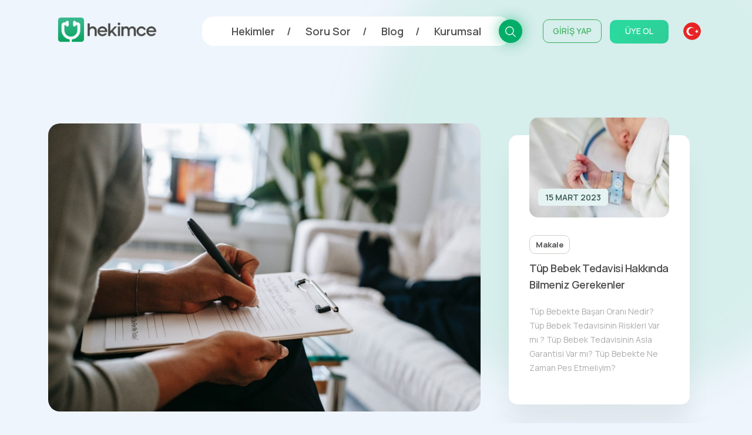

--- FILE ---
content_type: text/html; charset=UTF-8
request_url: https://www.hekimce.com/blog/psikolojik-saglik/din-adamlari-psikiyatrik-destek-icin-hastanelerde-goreve-basliyor
body_size: 165833
content:
<!doctype html>
<html lang="tr">
    <head>

        <meta charset="utf-8">
        <meta name="viewport" content="width=device-width, initial-scale=1">

        <title>Din Adamları Psikiyatrik Destek İçin Hastanelerde Göreve - Hekimce</title>

        <link rel="preconnect" href="https://fonts.googleapis.com">
        <link rel="preconnect" href="https://fonts.gstatic.com" crossorigin>
        <link href="https://fonts.googleapis.com/css2?family=Manrope:wght@400;500;600;700;800&display=swap" rel="stylesheet">
        <link rel="shortcut icon" type="image/png" href="https://cdn.hekimce.com/images/favicon-50x50.png"/>

                            <link rel="canonical" href="https://www.hekimce.com/blog/psikolojik-saglik/din-adamlari-psikiyatrik-destek-icin-hastanelerde-goreve-basliyor" />
                                        <link rel="amphtml" href="https://www.hekimce.com/blog/psikolojik-saglik/din-adamlari-psikiyatrik-destek-icin-hastanelerde-goreve-basliyor/amp">
                                            <link rel="stylesheet" href="https://cdn.hekimce.com/lib/bootstrap/5.1.1/bootstrap-reboot.min.css">
                                                <link rel="stylesheet" href="https://cdn.hekimce.com/lib/bootstrap/5.1.1/bootstrap-grid.min.css">
                                                <link rel="stylesheet" href="https://cdn.hekimce.com/lib/swiper/7.0.7/swiper.min.css">
                                                <link rel="stylesheet" href="https://cdn.hekimce.com/css/v3/template.min.css?v=3.6">
                                                <link rel="stylesheet" href="https://cdn.hekimce.com/css/v3/modules/cats-slider.min.css?v=3.0">
                                                <link rel="stylesheet" href="https://cdn.hekimce.com/css/v3/modules/post-card.min.css?v=3.0">
                                                <link rel="stylesheet" href="https://cdn.hekimce.com/css/v3/modules/post-card-mini.min.css?v=3.0">
                                                <link rel="stylesheet" href="https://cdn.hekimce.com/css/v3/pages/blog-detail.min.css?v=3.2">
                        
        <meta name="google-site-verification" content="vWuKASjXlC1zHeFsZONMOZlkvVmvdoI4fo21o_Irf2Q" /> <!-- Google Webmaster -->
        <meta name="yandex-verification" content="c43533305b0e3fb3" /> <!-- Yandex Webmaster -->
        <!-- <meta name="msvalidate.01" content="" /> --> <!-- Bing Webmaster -->

        <meta name="robots" content="FOLLOW, INDEX">
<meta name="description" content="İnanç değerlerinin, moral ve motivasyondaki yerini arayan tüm hastalara ve yakınlarına bu konuda eğitim alan din adamlarınca manevi destek verilecek.">
<meta name="keywords" content="">
<meta name="author" content="Hekimce Portal">
<meta property="fb:app_id" content="1129595114477052">
<meta property="fb:pages" content="229711562330151">
<meta property="og:url" content="https://www.hekimce.com/blog/psikolojik-saglik/din-adamlari-psikiyatrik-destek-icin-hastanelerde-goreve-basliyor">
<meta property="og:image" content="https://cdn.hekimce.com/uploads/2023/whatsapp-goersel-2023-01-09-saat-203209-1673285554.jpg">
<meta property="og:image:width" content="1600">
<meta property="og:image:height" content="900">
<meta property="og:type" content="website">
<meta property="og:title" content="Din Adamları Psikiyatrik Destek İçin Hastanelerde Göreve - Hekimce">
<meta property="og:description" content="İnanç değerlerinin, moral ve motivasyondaki yerini arayan tüm hastalara ve yakınlarına bu konuda eğitim alan din adamlarınca manevi destek verilecek.">
<meta name="twitter:card" content="summary_large_image">
<meta name="twitter:image" content="https://cdn.hekimce.com/uploads/2023/whatsapp-goersel-2023-01-09-saat-203209-1673285554.jpg">
<meta name="twitter:site" content="@hekimceportal">
<meta name="twitter:title" content="Din Adamları Psikiyatrik Destek İçin Hastanelerde Göreve - Hekimce">
<meta name="twitter:description" content="İnanç değerlerinin, moral ve motivasyondaki yerini arayan tüm hastalara ve yakınlarına bu konuda eğitim alan din adamlarınca manevi destek verilecek.">

        <!-- Google Tag Manager -->
        <script>(function(w,d,s,l,i){w[l]=w[l]||[];w[l].push({'gtm.start':
        new Date().getTime(),event:'gtm.js'});var f=d.getElementsByTagName(s)[0],
        j=d.createElement(s),dl=l!='dataLayer'?'&l='+l:'';j.async=true;j.src=
        'https://www.googletagmanager.com/gtm.js?id='+i+dl;f.parentNode.insertBefore(j,f);
        })(window,document,'script','dataLayer','GTM-WXWBJV7');</script>
        <!-- End Google Tag Manager -->

        <!-- <script async src="https://pagead2.googlesyndication.com/pagead/js/adsbygoogle.js?client=ca-pub-4773526923217915" crossorigin="anonymous"></script> --> <!-- Google Adsense Otomatik Reklamlar -->

                            <script async src="https://securepubads.g.doubleclick.net/tag/js/gpt.js"></script>
                    <script>
                        window.googletag = window.googletag || {cmd: []};
                        googletag.cmd.push(function() {

                            googletag.defineSlot('/22691037556/blog/mobile-masthead', [[320, 120], [300, 100], [320, 100]], 'div-gpt-ad-1646734244890-0').addService(googletag.pubads());
                            googletag.defineSlot('/22691037556/blog/mobile-contentParts_1', [[300, 250], [336, 280]], 'div-gpt-ad-1646744080417-0').addService(googletag.pubads());
                            googletag.defineSlot('/22691037556/blog/underArticle_1', [[336, 280], [300, 250]], 'div-gpt-ad-1646649920011-0').addService(googletag.pubads());

                            googletag.pubads().enableLazyLoad({
                                fetchMarginPercent: 100,
                                renderMarginPercent: 50,
                                mobileScaling: 1.0
                            });

                            googletag.pubads().enableSingleRequest();
                            googletag.pubads().collapseEmptyDivs();
                            googletag.pubads().setCentering();
                            googletag.enableServices();
                        });
                    </script>
                    
    </head>

    <body class="d-flex flex-column">

        <div class="wallpaper"></div>

        <header>
            <div class="container">
                <div class="row justify-content-md-center">
                    <div class="col d-flex justify-content-between mb-2 header-hight">

                        <div class="align-self-center header-logo">
                            <a href="https://www.hekimce.com/" title="Hekimce - Türkiye'nin Yeni Nesil Doktor Portalı">
                                <img src="https://cdn.hekimce.com/images/hekimce-kurumsal-logo.png" alt="Hekimce Kurumsal Logo" title="Hekimce Kurumsal Logo">
                            </a>
                        </div>

                        <div class="align-self-center header-menu">

                            <nav>
                                <ul>
                                    <li>
                                        <a href="https://www.hekimce.com/hekimler" title="Hekimler - Hekimce">Hekimler</a>
                                    </li>
                                    <li>
                                        <a href="https://www.hekimce.com/soru-sor" title="Soru Sor - Hekimce">Soru Sor</a>
                                    </li>
                                    <li>
                                        <a href="https://www.hekimce.com/blog" title="Blog - Hekimce">Blog</a>
                                    </li>
                                    <li>
                                        <a href="https://www.hekimce.com/kurumsal" title="Kurumsal - Hekimce">Kurumsal</a>
                                    </li>
                                </ul>
                                <div class="header-search">
                                    <div class="header-search-bg"></div>
                                    <a href="https://www.hekimce.com/arama" title="Arama - Hekimce">

                                        <svg xmlns="http://www.w3.org/2000/svg" viewBox="0 0 22.459 22.459">
                                            <path id="search" d="M25.812,24.64l-6.276-6.309a9.143,9.143,0,1,0-1.205,1.205l6.309,6.276ZM5.032,12.513a7.481,7.481,0,1,1,7.481,7.481A7.481,7.481,0,0,1,5.032,12.513Z" transform="translate(-3.353 -3.353)"/>
                                        </svg>

                                    </a>
                                </div>
                            </nav>

                            <div class="header-session">

                                                                        <div class="session-sign-in">
                                            <a href="https://www.hekimce.com/profil/giris" title="Giriş Yap">
                                                GİRİŞ YAP
                                            </a>
                                        </div>
                                        <div class="session-sign-up">
                                            <a href="https://www.hekimce.com/profil/kayit" title="Üye Ol">
                                                ÜYE OL
                                            </a>
                                        </div>
                                        
                            </div>

                            <div class="header-lang">

                                <div class="active-lang">
                                    <img src="https://cdn.hekimce.com/images/flag-tr.png" alt="Hekimce Türkçe Dil Desteği" />
                                </div>
                                <div class="other-langs">

                                </div>

                            </div>

                            <div class="hamburger-icon-container">

                                
                                <div id="toggleHamburgerMenu" class="mobile-menu-icon">
                                    <span></span>
                                    <span></span>
                                    <span></span>
                                </div>

                            </div>

                        </div>

                    </div>
                </div>
            </div>
        </header>

        <div id="hamburgerMenu" class="hamburger-menu">
            <div class="container">

                <div class="row">
                    <style media="screen">
                        .m-search {
                            background: #F9F9F9 0% 0% no-repeat padding-box;
                            border-radius: 6px;
                            height: 50px;
                            margin: 0 15px 20px 15px;
                            line-height: 50px;
                            padding: 10px 20px;
                            width: calc(100% - 30px);
                            border: none;
                        }
                        .m-search::placeholder { /* Chrome, Firefox, Opera, Safari 10.1+ */
                            font-size: 15px;letter-spacing: 0.7px;color: #CCCCCC;
                        }
                        .m-search:-ms-input-placeholder { /* Internet Explorer 10-11 */
                            font-size: 15px;letter-spacing: 0.7px;color: #CCCCCC;
                        }
                        .m-search::-ms-input-placeholder { /* Microsoft Edge */
                            font-size: 15px;letter-spacing: 0.7px;color: #CCCCCC;
                        }
                    </style>
                    <div class="col-10 offset-1">
                        <form class="" action="arama" method="get" style="position:relative;">
                            <input class="m-search" type="text" name="key" value="" required="" minlength="3" placeholder="Arama yap">
                            <div style="background: #35B78B 0% 0% no-repeat padding-box;float:right;display:inline-flex;height:30px;width:30px;border-radius:100%;position: absolute;right: 35px;top: 10px;">
                                <svg xmlns="http://www.w3.org/2000/svg" viewBox="0 0 22.459 22.459" style="fill:#fff;height: 16px;margin: auto;">
                                    <path id="search" d="M25.812,24.64l-6.276-6.309a9.143,9.143,0,1,0-1.205,1.205l6.309,6.276ZM5.032,12.513a7.481,7.481,0,1,1,7.481,7.481A7.481,7.481,0,0,1,5.032,12.513Z" transform="translate(-3.353 -3.353)"/>
                                </svg>
                            </div>
                        </form>
                    </div>
                </div>

                <div class="row" style="display:none;">
                    <div class="col-10 offset-1">
                        <a href="https://www.hekimce.com/arama" title="Arama - Hekimce">
                            <div style="background: #F9F9F9 0% 0% no-repeat padding-box;border-radius:6px;height:50px;margin:0 15px 25px 15px;line-height:50px;padding:10px 20px;">
                                <div style="float:left;display:inline-flex;height:30px;line-height: 30px;font-size: 15px;letter-spacing: 0.7px;color: #CCCCCC;">
                                    Arama Yap
                                </div>
                                <div style="background: #35B78B 0% 0% no-repeat padding-box;float:right;display:inline-flex;height:30px;width:30px;border-radius:100%;">
                                    <svg xmlns="http://www.w3.org/2000/svg" viewBox="0 0 22.459 22.459" style="fill:#fff;height: 16px;margin: auto;">
                                        <path id="search" d="M25.812,24.64l-6.276-6.309a9.143,9.143,0,1,0-1.205,1.205l6.309,6.276ZM5.032,12.513a7.481,7.481,0,1,1,7.481,7.481A7.481,7.481,0,0,1,5.032,12.513Z" transform="translate(-3.353 -3.353)"/>
                                    </svg>
                                </div>
                            </div>
                        </a>
                    </div>
                </div>

                <div class="row justify-content-center">
                    <div class="col-10 d-flex justify-content-between mb-2">

                                                        <div class="align-self-center" style="width:50%;">
                                    <div class="hamburger-login">
                                        <a href="https://www.hekimce.com/profil/giris" title="Giriş Yap">
                                            GİRİŞ YAP
                                        </a>
                                    </div>
                                </div>
                                <div class="align-self-center" style="width:50%;">
                                    <div class="hamburger-register">
                                        <a href="https://www.hekimce.com/profil/kayit" title="Üye Ol">
                                            ÜYE OL
                                        </a>
                                    </div>
                                </div>
                                
                    </div>
                </div>


                <div class="row justify-content-center">
                    <div class="col-10">

                        <div class="hamburger-pages">
                            <ul>
                                <li>
                                    <a href="https://www.hekimce.com/hekimler" title="Hekimler - Hekimce">Hekimler</a>
                                </li>
                                <li>
                                    <a href="https://www.hekimce.com/soru-sor" title="Soru Sor - Hekimce">Soru Sor</a>
                                </li>
                                <li>
                                    <a href="https://www.hekimce.com/blog" title="Blog - Hekimce">Blog</a>
                                </li>
                                <li>
                                    <a href="https://www.hekimce.com/kurumsal" title="Kurumsal - Hekimce">Kurumsal</a>
                                </li>
                            </ul>
                        </div>

                    </div>
                </div>

                <div class="row justify-content-center">
                    <div class="col-10" style="text-align:center;">

                        <div class="hamburger-flag">
                            <ul>
                                <li>
                                    <a href="https://www.hekimce.com/" title="Hekimce - Türkiye'nin Yeni Nesil Doktor Portalı">
                                        <img src="https://cdn.hekimce.com/images/flag-tr.png" alt="Hekimce Türkçe Dil Desteği">
                                    </a>
                                </li>
                            </ul>
                        </div>

                    </div>
                </div>


                <div class="row justify-content-center">
                    <div class="col-10" style="text-align:center;">

                        <div class="hamburger-social">
                            <ul>
                                <li>
                                    <a href="https://www.instagram.com/hekimceportal/" target="_blank" rel="nofollow" title="Hekimce Resmi Instagram Sayfaı">
                                        <svg xmlns="http://www.w3.org/2000/svg" height="25" viewBox="0 0 27.504 27.551">
                                            <path d="M31.912,12.6a9.974,9.974,0,0,0-.639-3.385A7.041,7.041,0,0,0,27.25,5.2a10.09,10.09,0,0,0-3.339-.642c-1.469-.066-1.935-.085-5.666-.085s-4.208,0-5.667.085A10.09,10.09,0,0,0,9.242,5.2,7.037,7.037,0,0,0,5.22,9.218a10.011,10.011,0,0,0-.639,3.337c-.066,1.47-.086,1.937-.086,5.667s0,4.206.086,5.667a10.068,10.068,0,0,0,.639,3.34,7.041,7.041,0,0,0,4.023,4.02,10.056,10.056,0,0,0,3.337.687c1.47.066,1.937.086,5.667.086s4.208,0,5.667-.086a10.065,10.065,0,0,0,3.339-.639,7.049,7.049,0,0,0,4.022-4.022,10.032,10.032,0,0,0,.639-3.34C31.98,22.465,32,22,32,18.267s0-4.2-.089-5.666ZM18.237,25.276a7.061,7.061,0,1,1,7.061-7.06,7.059,7.059,0,0,1-7.061,7.06ZM25.58,12.539a1.646,1.646,0,1,1,1.644-1.647A1.645,1.645,0,0,1,25.58,12.539Z" transform="translate(-4.495 -4.47)" fill="#515151"/>
                                            <path d="M22.66,18.05a4.587,4.587,0,1,1-4.587-4.587A4.587,4.587,0,0,1,22.66,18.05Z" transform="translate(-4.331 -4.306)" fill="#515151"/>
                                        </svg>
                                    </a>
                                </li>
                                <li>
                                    <a href="https://www.facebook.com/hekimceportal" target="_blank" rel="nofollow" title="Hekimce Resmi Facebook Sayfası">
                                        <svg xmlns="http://www.w3.org/2000/svg" height="25" viewBox="0 0 28.495 28.323">
                                            <path d="M28.495,14.248A14.247,14.247,0,1,0,12.021,28.321V18.366H8.4V14.247h3.617V11.109c0-3.572,2.128-5.543,5.381-5.543a21.931,21.931,0,0,1,3.189.278V9.349H18.8a2.06,2.06,0,0,0-2.322,2.225v2.674h3.952l-.632,4.119h-3.32v9.955A14.25,14.25,0,0,0,28.5,14.249Z" fill="#515151"/>
                                        </svg>
                                    </a>
                                </li>
                                <li>
                                    <a href="https://twitter.com/hekimceportal" target="_blank" rel="nofollow" title="Hekimce Resmi Twitter Sayfası">
                                        <svg xmlns="http://www.w3.org/2000/svg" height="25" viewBox="0 0 32.367 26.972">
                                            <path d="M32.367,6.156a8.7,8.7,0,0,1-1.208,1.732,8.922,8.922,0,0,1-2.183,1.84q.036.289.054.541a19.639,19.639,0,0,1-1.389,7.523,19.811,19.811,0,0,1-7.884,9.8A20.73,20.73,0,0,1,7.416,29.844,14.17,14.17,0,0,1,0,26.976a13.818,13.818,0,0,0,9.887-2.851c-3.033.076-5.238-2.117-6.278-4.655a4.222,4.222,0,0,0,1.407.072A13.091,13.091,0,0,0,6.6,19.325a7.443,7.443,0,0,1-4.511-3.5,7.545,7.545,0,0,1-.758-3.319,6.339,6.339,0,0,0,2.995.9A7.737,7.737,0,0,1,1.389,8.626,8.853,8.853,0,0,1,2.2,4.314a22.678,22.678,0,0,0,7.7,5.773,15.959,15.959,0,0,0,6.044,1.263,8.077,8.077,0,0,1,.812-5.124A6.981,6.981,0,0,1,20.928,3.2,6.151,6.151,0,0,1,27.1,5.108,10.983,10.983,0,0,0,31.392,3.52a6.515,6.515,0,0,1-2.959,3.825,18.762,18.762,0,0,0,3.933-1.19Z" transform="translate(0 -2.999)" fill="#515151"/>
                                        </svg>
                                    </a>
                                </li>
                                <li>
                                    <a href="https://www.dailymotion.com/hekimceportal" target="_blank" rel="nofollow" title="Hekimce Resmi Dailymotion Sayfası">
                                        <svg xmlns="http://www.w3.org/2000/svg" height="25" viewBox="0 0 27 27">
                                            <g transform="translate(-4.5 -4.5)">
                                                <path d="M20.326,17.227a3.486,3.486,0,1,0,.169,6.968l-.018,0a3.339,3.339,0,0,0,3.29-3.42,3.432,3.432,0,0,0-3.441-3.55Z" fill="#515151"/>
                                                <path d="M4.5,4.5v27h27V4.5ZM27.78,27.907H23.757V26.32a5.454,5.454,0,0,1-4.179,1.655A6.37,6.37,0,0,1,15.157,26.3a7.361,7.361,0,0,1-.212-10.81,6.569,6.569,0,0,1,4.708-1.947,4.717,4.717,0,0,1,3.97,1.788V9.177l4.155-.861v0l0,.005h0v19.59Z" fill="#515151"/>
                                            </g>
                                        </svg>
                                    </a>
                                </li>
                                <li>
                                    <a href="https://www.youtube.com/channel/UC_yQNfnATOShFnFpZhcdfAg" target="_blank" rel="nofollow" title="Hekimce Resmi Youtube Sayfası">
                                        <svg xmlns="http://www.w3.org/2000/svg" height="25" viewBox="0 0 30.002 21.1">
                                            <path d="M14.9,21.942v-8.43l8.1,4.23-8.1,4.2Zm17.8-9.889a6.476,6.476,0,0,0-1.193-2.979A4.293,4.293,0,0,0,28.5,7.8c-4.2-.3-10.495-.3-10.495-.3h-.012s-6.3,0-10.495.3a4.293,4.293,0,0,0-3.006,1.27A6.488,6.488,0,0,0,3.3,12.052,45.384,45.384,0,0,0,3,16.908v2.276a45.409,45.409,0,0,0,.3,4.856,6.477,6.477,0,0,0,1.193,2.978A5.076,5.076,0,0,0,7.8,28.3c2.4.229,10.2.3,10.2.3s6.305-.009,10.5-.312a4.291,4.291,0,0,0,3.006-1.27A6.485,6.485,0,0,0,32.7,24.04a45.409,45.409,0,0,0,.3-4.856V16.908a45.36,45.36,0,0,0-.3-4.856Z" transform="translate(-3 -7.5)" fill="#515151" fill-rule="evenodd"/>
                                        </svg>
                                    </a>
                                </li>
                            </ul>
                        </div>

                    </div>
                </div>


            </div>
        </div>

        <main class="container-fluid flex-fill">

<div class="break-h1"></div>

<section id="infiniteContainer">
    <div class="infinite-content">
        <div class="container">
            <div class="row">
                <div class="col-12 col-xl-8 col-lg-7 col-md-12 col-sm-12">

                    <div class="ad-manager-item masthead" id="mobileMasthead"></div>

                    <div class="meta">
                        <figure>
                            <img class="b-lazy"
                                src="[data-uri]"
                                data-src="https://cdn.hekimce.com/uploads/2023/whatsapp-goersel-2023-01-09-saat-203209-1673285554.jpg"
                                alt="Din Adamları Psikiyatrik Destek İçin Hastanelerde Göreve">
                        </figure>
                        <div class="breadcrumb">
                            <ul>
                                <li>
                                    <a href="https://www.hekimce.com/">
                                        <svg xmlns="http://www.w3.org/2000/svg" width="24" height="24" viewBox="0 0 24 24">
                                            <path d="M10 20v-6h4v6h5v-8h3L12 3 2 12h3v8z"/>
                                            <path d="M0 0h24v24H0z" fill="none"/>
                                        </svg>
                                    </a>
                                </li>
                                <li>
                                    <a href="https://www.hekimce.com/blog">Blog</a>
                                </li>
                                <li>
                                    <a href="https://www.hekimce.com/blog/psikolojik-saglik">Psikolojik Sağlık</a>
                                </li>
                                <li>Din Adamları Psikiyatrik Destek İçin Hastanelerde Göreve</li>
                            </ul>
                        </div>
                        <h1>Din Adamları Psikiyatrik Destek İçin Hastanelerde Göreve</h1>
                        <p class="description">İnanç değerlerinin, moral ve motivasyondaki yerini arayan tüm hastalara ve yakınlarına bu konuda eğitim alan din adamlarınca manevi destek verilecek.</p>
                        <div class="share">
                            <span>Paylaş</span>
                            <ul>
                                <li class="facebook">
                                    <a href="https://www.facebook.com/sharer.php?u=https://www.hekimce.com/blog/psikolojik-saglik/din-adamlari-psikiyatrik-destek-icin-hastanelerde-goreve-basliyor" rel="nofollow" target="_blank" title="Facebook'ta Paylaş">
                                        <svg xmlns="http://www.w3.org/2000/svg" viewBox="0 0 28.495 28.323">
                                            <path d="M28.495,14.248A14.247,14.247,0,1,0,12.021,28.321V18.366H8.4V14.247h3.617V11.109c0-3.572,2.128-5.543,5.381-5.543a21.931,21.931,0,0,1,3.189.278V9.349H18.8a2.06,2.06,0,0,0-2.322,2.225v2.674h3.952l-.632,4.119h-3.32v9.955A14.25,14.25,0,0,0,28.5,14.249Z" fill="#515151"/>
                                        </svg>
                                    </a>
                                </li>
                                <li class="twitter">
                                    <a href="https://twitter.com/share?url=https://www.hekimce.com/blog/psikolojik-saglik/din-adamlari-psikiyatrik-destek-icin-hastanelerde-goreve-basliyor" rel="nofollow" target="_blank" title="Twitter'da Paylaş">
                                        <svg xmlns="http://www.w3.org/2000/svg" viewBox="0 0 32.367 26.972">
                                            <path d="M32.367,6.156a8.7,8.7,0,0,1-1.208,1.732,8.922,8.922,0,0,1-2.183,1.84q.036.289.054.541a19.639,19.639,0,0,1-1.389,7.523,19.811,19.811,0,0,1-7.884,9.8A20.73,20.73,0,0,1,7.416,29.844,14.17,14.17,0,0,1,0,26.976a13.818,13.818,0,0,0,9.887-2.851c-3.033.076-5.238-2.117-6.278-4.655a4.222,4.222,0,0,0,1.407.072A13.091,13.091,0,0,0,6.6,19.325a7.443,7.443,0,0,1-4.511-3.5,7.545,7.545,0,0,1-.758-3.319,6.339,6.339,0,0,0,2.995.9A7.737,7.737,0,0,1,1.389,8.626,8.853,8.853,0,0,1,2.2,4.314a22.678,22.678,0,0,0,7.7,5.773,15.959,15.959,0,0,0,6.044,1.263,8.077,8.077,0,0,1,.812-5.124A6.981,6.981,0,0,1,20.928,3.2,6.151,6.151,0,0,1,27.1,5.108,10.983,10.983,0,0,0,31.392,3.52a6.515,6.515,0,0,1-2.959,3.825,18.762,18.762,0,0,0,3.933-1.19Z" transform="translate(0 -2.999)" fill="#515151"/>
                                        </svg>
                                    </a>
                                </li>
                                <li class="whatsapp">
                                    <a href="whatsapp://send?text=https://www.hekimce.com/blog/psikolojik-saglik/din-adamlari-psikiyatrik-destek-icin-hastanelerde-goreve-basliyor" rel="nofollow" target="_blank" title="Whatsapp'ta Paylaş">
                                        <svg xmlns="http://www.w3.org/2000/svg" viewBox="0 0 19.397 19.397">
                                            <path d="M10.3,18.184a9.012,9.012,0,0,1-4.413-1.136L0,19.4l2.349-5.891A9.012,9.012,0,0,1,1.212,9.092a8.862,8.862,0,0,1,.72-3.533A9,9,0,0,1,6.772.72a9.029,9.029,0,0,1,7.066,0,9,9,0,0,1,4.84,4.84,9.029,9.029,0,0,1,0,7.066,9,9,0,0,1-4.84,4.84A8.849,8.849,0,0,1,10.3,18.184Zm3.031-7.274H12.123l-.682.606a5.3,5.3,0,0,1-2.093-1.468A5.3,5.3,0,0,1,7.88,7.956l.606-.682V6.061a1.11,1.11,0,0,0-.227-.644,1.44,1.44,0,0,0-.5-.464q-.275-.142-.388-.029l-.89.89a2.134,2.134,0,0,0-.218,2.3,7.869,7.869,0,0,0,1.989,3.031,7.856,7.856,0,0,0,3.031,1.989,2.136,2.136,0,0,0,2.3-.217l.89-.89q.114-.114-.029-.388a1.44,1.44,0,0,0-.464-.5A1.11,1.11,0,0,0,13.335,10.911Z" fill="#515151"/>
                                        </svg>
                                    </a>
                                </li>
                            </ul>
                        </div>
                    </div>

                    <div class="content">
                        <p>Sağlık Bakanlığı ile Diyanet İşleri Başkanlığı arasında hastanelerde manevi destek sunulmasına ilişkin protokol imzalandı. Müezzinoğlu, imza töreninde yaptığı konuşmada, protokolün, talep eden hastalara manevi destek uzmanlarınca destek verilmesini kapsadığını söyledi.                                    <div class="ad-manager-item" id="mobileContentParts_1"></div>
                                    <p>Diyanet İşleri Başkanlığı ile bu konu üzerinde 2012’den beri çalışıldığını, Avrupa ve ABD’deki örneklerin incelendiğini, din adamlarına gerekli eğitimler verildikten sonra bu aşamaya gelindiğini kaydeden Müezzinoğlu, bazı illerde başlatılacak pilot uygulamayla talep eden hastalara ve yakınlarına manevi destek verileceğini bildirdi.<p>Sağlığın, “Ruhen, fiziken ve sosyal yönden sağlıklı olma hali” şeklinde tarif edildiğini, bireyin fiziken, sosyal açıdan ve ruhen sağlıklı olması için vatandaşlara her türlü desteği verme gayreti içinde olduklarını vurgulayan Müezzinoğlu, moral, motivasyon ve hayat değerleri açısından inanç değerlerinin de önemli yeri bulunduğunu belirtti.<p>Müezzinoğlu, “İnanç değerlerinin de moral motivasyondaki yerini ve desteğini hisseden, arayan tüm hastalarımıza, hasta yakınlarımıza bu desteği önümüzdeki süreçte kademeli olarak ve bu anlamdaki eğitimi almış din adamlarımızın sayısını artırarak yaygınlaştırmayı hedefliyoruz” diye konuştu.<p>Protokolün, sunulan sağlık hizmetinin kalitesini artıracağını ifade eden Müezzinoğlu, uzun süredir vatandaşların talep ve arzu ettiği sürecin protokol vesilesiyle başlatılacağını, gecikmiş bir görevin yerine getirilmesine vesile olacağını belirtti.<h3>Sağlık Bakanlığının Himayesiyle</h3><p>Diyanet İşleri Başkanı Mehmet Görmez de Başkanlık olarak Sağlık Bakanlığının desteği ve himayesiyle 30-40 yıl gecikmiş bir hizmete başlıyor olmanın heyecanını yaşadıklarını söyledi.<p>Diyanet İşleri Başkanlığının son 10 yıl içinde ”Sosyal İçerikli Din Hizmetleri Projesi” çerçevesinde Adalet Bakanlığı ile hastanelere, Aile ve Sosyal Politikalar Bakanlığı ile birlikte huzurevlerine, yetimhanelere, sokak çocuklarına, Gençlik ve Spor Bakanlığıyla gençlere yönelik çok çeşitli hizmetler başlattığını anlatan Görmez, şunları kaydetti:<p>”Ama eksik kalan bir ayağı vardı o da sağlık hizmetlerinde talep ve istekler doğrultusunda manevi destek, dini danışmanlık ve rehberlik hizmetini ilk defa vermeye başlayacağız. 30-40 yıl geriden takip ediyoruz. Çağdaş dünyada bütün din kurumları, dünyada sağlık bakanlıklarıyla, hastanelerle işbirliği içinde hastalara her türlü tedavinin yanında moral ve manevi destek vermek üzere onların bilhassa acılarına ortak olmak, onların acılarını hafifletmek, onların hayata bağımlılığını güçlendirmek, hayata bakışını özellikle karamsar zamanlarda olumlu hale getirmek için bu manevi destek programlarının çok önemli olduğunu, batı dünyasında pek çok ilahiyat fakültesinde artık bunun bir ihtisas alanı haline geldiğini ve pek çok ülkede din hizmeti yürüten kurumların bu hizmetleri 50-60 sene önce vermeye başladığını biliyoruz.”<p>Görmez, bu hizmetin dünyada ilk olarak 1930’da verilmeye başlandığını, özellikle dünya savaşlarından sonra önemli gelişmeler yaşandığını, bu konuda literatür ile uzmanların ortaya çıktığını, ancak bunun uzun süre Türkiye’de gündeme getirilemediğini ifade etti.<p>Bu hizmetin DSÖ tarafından da kabul edilen Evrensel Hasta Hakları’nın bir parçası olarak kabul edildiğine işaret eden Görmez, aynı zamanda 1981’de Lizbon Dünya Tabipler Birliği Hasta Hakları Bildirgesi’nde de bu hizmetin maddeler arasında yer aldığını kaydetti.<p>Mehmet Görmez, Türkiye’de bu hizmetin 2012’de gündeme gelmesinin ardından Başkanlık olarak çalışmalara başladıklarını ve 10 kişiyi Avrupa ve Amerika’da bu hizmetin nasıl verildiğine ilişkin doktora ve master yapmaya gönderdiklerini anlatarak, Ankara İlahiyat Fakültesinde de çalışma yapıldığını, YÖK’e de özellikle ilahiyat fakültelerinin müfredatına hastalara manevi destek, dini danışmanlık ve rehberlik hizmetinin bir ders olarak verilmesi yönünde bir teklifte bulunduklarını söyledi.<p>Başkan Görmez, ”Pilot bölgelerde hastanelerde arkadaşlarımızın kısa sürede başlatacağı çalışmaların talebi artıracağını, çünkü bu sadece talep doğrultusunda ihtiyari bir tercihtir, herhangi bir hastamız böyle bir talepte bulunmayabilir ama bulunan kardeşlerimize bu hizmeti vermeyi görev kabul ediyorum” şeklinde konuştu.<h3>Organ Bağışı En Büyük Sadakadır</h3><p>Konuşmasında, organ nakli için de çağrıda bulunan Görmez, ”Biz bir kişiye hayat vermeyi bütün insanlığa hayat vermek olarak değerlendiren bir kitabın müminleriyiz. Organ bağışlamak candan cana yapılan en büyük sadakadır. Binlerce kardeşimiz hastane köşelerinde bizlerden hayat bekliyor. Özellikle bütün vatandaşlarımızın organ bağışında daha çok cömert olmalarını bekliyoruz” ifadelerini kullandı.<p>Bakan Müezzinoğlu, bu sözleri üzerine Görmez’e, organ bağışıyla ilgili yeni bir kampanya sürecini başlatma hazırlığı içinde iken gösterdiği duyarlılık için teşekkür etti.<p>Müezzinoğlu, “Gerçekten candan cana sadakadır veya ölümden ömre vesile olabilmek yani kendi ölümünden bir başkasının ömrüne katkı sağlayabilmek gibi bir hayırlı işe vesile olabilmek ve bu anlamda toplumsal duyarlılığı artırabilmek, buna verdiğiniz destek için de ayrıca teşekkür ediyorum” dedi.<p>Konuşmaların ardından Müezzinoğlu ve Görmez hastanelerde manevi destek verilmesine ilişkin protokolü imzaladı.<h3>Azınlık Mensuplarına da Bu Hizmet Verilebilir”</h3><p>Bakan Müezzinoğlu ve Görmez, daha sonra gazetecilerin sorularını da yanıtladı.<p>“Manevi bakımı verecek din görevlilerinin hastanelerdeki mevcut imamlardan farkının ne olacağı, bu hizmetin nasıl sunulacağı ve başka inanç mensuplarına da bu hizmetin verilip verilmeyeceği?” sorusu üzerine, Müezzinoğlu, hastanelerdeki imamların daha çok cenaze merasimi veya namaz vakitlerinde ibadetle ilgili görev yaptığını, hastalara veya yakınlarına bu anlamda bir hizmet verme görev ve sorumlulukları bulunmadığını anımsattı.<h3>Müezzinoğlu, Şu Değerlendirmelerde Bulundu:</h3><p>“Dolayısıyla bundan sonraki süreçte hasta ve yakınlarına manevi destek verecek arkadaşlarımız, din adamlarımız, görevlilerimiz bu anlamda eğitim görmüş, Diyanet İşleri Başkanlığı tarafından görevlendirilmiş arkadaşlarımız olacak. Bu arkadaşlarımız Diyanet İşleri Başkanlığımızın kadrosunda olacaklar, görevli oldukları hastanelerde biz onlara fiziki mekan sağlayacağız, hasta ve yakınlarından yoğun bakım, ameliyat sonrası, ölüm esnası, bir talep olduğunda, bu talebe, aldıkları eğitimin de ve dini anlamdaki zaten birikimleriyle destek olma görevlerini yerine getirmeye çalışacaklar.”<p>Başka inanç mensuplarına sunulacak manevi destekle ilgili de bilgi veren Müezzinoğlu, “Özellikle azınlık mensuplarına, onların dini sorumlularıyla, temsilcileriyle görüşerek, o anlamda görevlendirme yaptıklarında onların da en tabii hakkı bu. Zaten az önce değerli başkanımız insan hakları anlamındaki şeyi okudu. Dolayısıyla bu bir insan hakkıdır, hasta hakkıdır. Hasta ve hasta yakını haklarını her boyutuyla bizim bundan sonraki süreçte ama her halükarda yalnız din adamı olması değil, bu anlamda bir sertifikasyonu veya eğitimi de almış olmasını da talep edeceğiz” dedi.<p>Müezzinoğlu, bir başka soru üzerine de uygulamanın başlatılacağı pilot bölgelerin 15 gün içinde netleşeceğini, eldeki uzman sayısını da göz önüne alarak en uygun yerlerin tespit edileceğini belirtti.<p>Diyanet İşleri Başkanı Görmez de kendi verdikleri eğitimlerin yeterli olmadığını belirterek, Sağlık Bakanlığı ile birlikte hizmet içi eğitim programları da yapacaklarını söyledi.<p>Görmez, ”Daha önceki hizmet, vatandaşlarımızın orada vefattan sonraki hizmetleridir ama şimdi bu hayata yönelik hizmettir. Dolayısıyla aynı hizmet değil. Bunlar, aynı şekilde ben de Diyanet İşleri Başkanı olarak bu konuda herhangi bir inanç farkı gözetmeksizin her türü inanç sahibine bu hakkın verilmesi gerektiğini ifade etmek isterim” görüşüne yer verdi.<p>Sağlık Bakanlığınca hastalara ve yakınlarına manevi destek hizmetinin ilk olarak Ankara’da, Dr. Abdurrahman Yurtaslan Ankara Onkoloji Eğitim ve Araştırma Hastanesi ile Ulus Devlet Hastanesinde başlatılacağı öğrenildi.                    </div>

                    <div class="ad-manager-item" id="mobileUnderArticle"></div>

                    <div class="other-posts">
                        <div class="row">
                            <div class="col-12 col-xl-6 col-lg-12 col-md-12 col-sm-12">

                                                                        <div class="horizontal-card left">

                                                <div class="horizontal-card-image">
                                                    <img class="b-lazy"
                                                        src="[data-uri]"
                                                        data-src="https://cdn.hekimce.com/uploads/thumbs/300/2023/whatsapp-goersel-2023-01-09-saat-202938-1673285398.jpg"
                                                        alt="Aile Hekiminin Sevk Ettiği Hasta Katılım Payı Ödemeyecek">
                                                </div>
                                                <div class="horizontal-card-text">
                                                    <div class="horizontal-cat">
                                                        <a href="https://www.hekimce.com/blog/tani-testleri" title="Tanı Testleri">
                                                            Tanı Testleri                                                        </a>
                                                    </div>
                                                    <span>
                                                        <a href="https://www.hekimce.com/blog/tani-testleri/aile-hekiminin-sevk-ettigi-hasta-katilim-payi-odemeyecek">
                                                            Aile Hekiminin Sevk Ettiği Hasta Katılım Payı Ödemeyecek                                                        </a>
                                                    </span>
                                                </div>

                                        </div>
                                        
                            </div>
                            <div class="col-12 col-xl-6 col-lg-12 col-md-12 col-sm-12">

                                                                        <div class="horizontal-card right">

                                                <div class="horizontal-card-text">
                                                    <div class="horizontal-cat">
                                                        <a href="https://www.hekimce.com/blog/beslenme" title="Beslenme">
                                                            Beslenme                                                        </a>
                                                    </div>
                                                    <span>
                                                        <a href="https://www.hekimce.com/blog/beslenme/aricilar-ithalata-karsi-el-ele">
                                                            Arıcılar İthalata Karşı El Ele                                                        </a>
                                                    </span>
                                                </div>
                                                <div class="horizontal-card-image">
                                                    <img class="b-lazy"
                                                        src="[data-uri]"
                                                        data-src="https://cdn.hekimce.com/uploads/thumbs/300/2023/whatsapp-goersel-2023-01-09-saat-203416-1673285710.jpg"
                                                        alt="Arıcılar İthalata Karşı El Ele">
                                                </div>

                                        </div>
                                        
                            </div>
                        </div>
                    </div>

                    <div class="comment">
                                                <div class="form-comment">

                            <section class="widget comment-widget">
                                <div class="comment-card">
                                    <p class="comment-title">Yorum Yap</p>
                                    <p class="comment-info">
                                                                                        Misafir olarak yorum yapıyorsunuz.
                                                <a href="https://www.hekimce.com/profil/giris" title="Hesap Oluştur - Hekimce">Giriş Yap</a>
                                                                                    </p>
                                    <form method="post" id="commentForm">
                                        <input type="text" name="postId" value="3424" style="display:none;">
                                        <input type="text" name="name" placeholder="Adınız" value=" "  required>
                                        <input type="email" name="email" placeholder="E-Posta Adresiniz" value=""  required>
                                        <textarea name="comment" placeholder="Yorumunuzu yazın..." required></textarea>
                                        <input type="button" id="runGetComment" value="Yorumu Gönder">
                                    </form>
                                    <p class="comment-info result"></p>
                                    <p class="comment-info">
                                        Yorumunuzun kontrolden geçtikten sonra yayınlanacaktır.
                                    </p>
                                </div>
                            </section>
                                                                <div class="shadow">
                                <?xml version="1.0" encoding="utf-8"?>
                                <svg xmlns="http://www.w3.org/2000/svg" xmlns:xlink="http://www.w3.org/1999/xlink" style="margin: auto; background: none; display: block; shape-rendering: auto;" width="200px" height="200px" viewBox="0 0 100 100" preserveAspectRatio="xMidYMid">
                                    <g transform="rotate(0 50 50)">
                                      <rect x="47" y="24" rx="3" ry="6" width="6" height="12" fill="#35b78b">
                                        <animate attributeName="opacity" values="1;0" keyTimes="0;1" dur="1s" begin="-0.9166666666666666s" repeatCount="indefinite"></animate>
                                      </rect>
                                    </g><g transform="rotate(30 50 50)">
                                      <rect x="47" y="24" rx="3" ry="6" width="6" height="12" fill="#35b78b">
                                        <animate attributeName="opacity" values="1;0" keyTimes="0;1" dur="1s" begin="-0.8333333333333334s" repeatCount="indefinite"></animate>
                                      </rect>
                                    </g><g transform="rotate(60 50 50)">
                                      <rect x="47" y="24" rx="3" ry="6" width="6" height="12" fill="#35b78b">
                                        <animate attributeName="opacity" values="1;0" keyTimes="0;1" dur="1s" begin="-0.75s" repeatCount="indefinite"></animate>
                                      </rect>
                                    </g><g transform="rotate(90 50 50)">
                                      <rect x="47" y="24" rx="3" ry="6" width="6" height="12" fill="#35b78b">
                                        <animate attributeName="opacity" values="1;0" keyTimes="0;1" dur="1s" begin="-0.6666666666666666s" repeatCount="indefinite"></animate>
                                      </rect>
                                    </g><g transform="rotate(120 50 50)">
                                      <rect x="47" y="24" rx="3" ry="6" width="6" height="12" fill="#35b78b">
                                        <animate attributeName="opacity" values="1;0" keyTimes="0;1" dur="1s" begin="-0.5833333333333334s" repeatCount="indefinite"></animate>
                                      </rect>
                                    </g><g transform="rotate(150 50 50)">
                                      <rect x="47" y="24" rx="3" ry="6" width="6" height="12" fill="#35b78b">
                                        <animate attributeName="opacity" values="1;0" keyTimes="0;1" dur="1s" begin="-0.5s" repeatCount="indefinite"></animate>
                                      </rect>
                                    </g><g transform="rotate(180 50 50)">
                                      <rect x="47" y="24" rx="3" ry="6" width="6" height="12" fill="#35b78b">
                                        <animate attributeName="opacity" values="1;0" keyTimes="0;1" dur="1s" begin="-0.4166666666666667s" repeatCount="indefinite"></animate>
                                      </rect>
                                    </g><g transform="rotate(210 50 50)">
                                      <rect x="47" y="24" rx="3" ry="6" width="6" height="12" fill="#35b78b">
                                        <animate attributeName="opacity" values="1;0" keyTimes="0;1" dur="1s" begin="-0.3333333333333333s" repeatCount="indefinite"></animate>
                                      </rect>
                                    </g><g transform="rotate(240 50 50)">
                                      <rect x="47" y="24" rx="3" ry="6" width="6" height="12" fill="#35b78b">
                                        <animate attributeName="opacity" values="1;0" keyTimes="0;1" dur="1s" begin="-0.25s" repeatCount="indefinite"></animate>
                                      </rect>
                                    </g><g transform="rotate(270 50 50)">
                                      <rect x="47" y="24" rx="3" ry="6" width="6" height="12" fill="#35b78b">
                                        <animate attributeName="opacity" values="1;0" keyTimes="0;1" dur="1s" begin="-0.16666666666666666s" repeatCount="indefinite"></animate>
                                      </rect>
                                    </g><g transform="rotate(300 50 50)">
                                      <rect x="47" y="24" rx="3" ry="6" width="6" height="12" fill="#35b78b">
                                        <animate attributeName="opacity" values="1;0" keyTimes="0;1" dur="1s" begin="-0.08333333333333333s" repeatCount="indefinite"></animate>
                                      </rect>
                                    </g><g transform="rotate(330 50 50)">
                                      <rect x="47" y="24" rx="3" ry="6" width="6" height="12" fill="#35b78b">
                                        <animate attributeName="opacity" values="1;0" keyTimes="0;1" dur="1s" begin="0s" repeatCount="indefinite"></animate>
                                      </rect>
                                    </g>
                                </svg>
                            </div>
                        </div>

                                                        <style media="screen">
                                    .comment-item {
                                        display: flex;
                                        background: #FFFFFF 0% 0% no-repeat padding-box;
                                        box-shadow: 0px 60px 90px #0000000F;
                                        width: 100%;
                                        border-bottom: solid 2px #35B78B;
                                        padding: 20px;
                                    }
                                    .commenter {
                                        background: #F9F9F9;
                                        height: 75px; width: 75px;
                                        line-height: 75px;
                                        border-radius: 100%;
                                        border: solid 1px #35B78B;
                                        text-align: center;
                                    }
                                    .commenter svg {
                                        height: 40px;
                                        fill: #454845bf;
                                        margin: 0;
                                        margin-top: -4px;
                                    }
                                    .comment-text {
                                        padding: 0 15px;
                                    }
                                </style>
                                <div class="list-comment">
                                                                                <div class="comment-item">
                                                <div class="">
                                                    <div class="commenter">
                                                        <svg version="1.1" xmlns="http://www.w3.org/2000/svg" xmlns:xlink="http://www.w3.org/1999/xlink" viewBox="0 0 512 512"  xml:space="preserve">
                                                            <g>
                                                                <path d="M332.933,213.451c-20.713,17.784-47.559,28.624-76.938,28.624c-29.37,0-56.224-10.84-76.928-28.624 c-54.991,20.952-92.686,66.126-92.686,132.094v98.082c0,0,14.505,19.331,45.864,37.437v-69.339h28.992v83.228 c24.848,9.78,56.243,17.047,94.758,17.047c38.524,0,69.901-7.266,94.767-17.047v-83.228h28.992v69.339 c31.359-18.106,45.864-37.437,45.864-37.437v-98.082C425.618,279.577,387.923,234.403,332.933,213.451z"/>
                                                                <path d="M255.996,213.902c49.299,0,89.26-39.96,89.26-89.259V89.269C345.255,39.96,305.294,0,255.996,0 c-49.3,0-89.268,39.96-89.268,89.269v35.374C166.727,173.942,206.696,213.902,255.996,213.902z"/>
                                                            </g>
                                                        </svg>
                                                    </div>
                                                </div>
                                                <div class="comment-text">
                                                    Nasıl bir ilac ben menopoza gırdım cok sınırlı ve gergin oluyorum içe bilirmiyım rd yazmış faydası varmı                                                </div>
                                            </div>
                                                                                        <div class="comment-item">
                                                <div class="">
                                                    <div class="commenter">
                                                        <svg version="1.1" xmlns="http://www.w3.org/2000/svg" xmlns:xlink="http://www.w3.org/1999/xlink" viewBox="0 0 512 512"  xml:space="preserve">
                                                            <g>
                                                                <path d="M332.933,213.451c-20.713,17.784-47.559,28.624-76.938,28.624c-29.37,0-56.224-10.84-76.928-28.624 c-54.991,20.952-92.686,66.126-92.686,132.094v98.082c0,0,14.505,19.331,45.864,37.437v-69.339h28.992v83.228 c24.848,9.78,56.243,17.047,94.758,17.047c38.524,0,69.901-7.266,94.767-17.047v-83.228h28.992v69.339 c31.359-18.106,45.864-37.437,45.864-37.437v-98.082C425.618,279.577,387.923,234.403,332.933,213.451z"/>
                                                                <path d="M255.996,213.902c49.299,0,89.26-39.96,89.26-89.259V89.269C345.255,39.96,305.294,0,255.996,0 c-49.3,0-89.268,39.96-89.268,89.269v35.374C166.727,173.942,206.696,213.902,255.996,213.902z"/>
                                                            </g>
                                                        </svg>
                                                    </div>
                                                </div>
                                                <div class="comment-text">
                                                    Magne fort.kroner kalp hastası.iki kere anjiyo olup üç damar tıkanıklığı giderilmiş hastaya Bu ilacı SGK ödermi??                                                </div>
                                            </div>
                                                                            </div>
                                
                    </div>

                </div>
                <div class="col-12 col-xl-4 col-lg-5 col-md-12 col-sm-12">
                    
        <section class="module-post-card-mini">
            <div class="container">
                <div class="row" style="display:flex;">

                                                <div class="col-12">

                                <div class="post-card-mini">
                                    <div class="card-wall">
                                        <a href="https://www.hekimce.com/blog/makale/tup-bebek-tedavisi-ve-merkezler-hakkinda-bilmeniz-gereken-10-gercek">
                                            <div class="card-poster">
                                                <figure>
                                                    <img class="b-lazy"
                                                        src="[data-uri]"
                                                        data-src="https://cdn.hekimce.com/uploads/thumbs/300/2023/basliksiz-1-1673448703.jpg"
                                                        alt="Tüp Bebek Tedavisi Hakkında Bilmeniz Gerekenler">
                                                    <div class="date">
                                                        15 MART 2023                                                    </div>
                                                </figure>
                                            </div>
                                        </a>
                                        <div class="card-cat">
                                            <a href="https://www.hekimce.com/blog/makale">
                                                Makale                                            </a>
                                        </div>
                                        <a href="https://www.hekimce.com/blog/makale/tup-bebek-tedavisi-ve-merkezler-hakkinda-bilmeniz-gereken-10-gercek">
                                            <div class="card-title">
                                                Tüp Bebek Tedavisi Hakkında Bilmeniz Gerekenler                                            </div>
                                            <div class="card-description">
                                                Tüp Bebekte Başarı Oranı Nedir? Tüp Bebek Tedavisinin Riskleri Var mı ? Tüp Bebek Tedavisinin Asla Garantisi Var mı? Tüp Bebekte Ne Zaman Pes Etmeliyim?                                            </div>
                                        </a>
                                    </div>
                                </div>

                            </div>
                                                        <div class="col-12">

                                <div class="post-card-mini">
                                    <div class="card-wall">
                                        <a href="https://www.hekimce.com/blog/makale/spiral">
                                            <div class="card-poster">
                                                <figure>
                                                    <img class="b-lazy"
                                                        src="[data-uri]"
                                                        data-src="https://cdn.hekimce.com/uploads/thumbs/300/2022/spiral-1653051899.jpg"
                                                        alt="Spiral">
                                                    <div class="date">
                                                        07 MART 2023                                                    </div>
                                                </figure>
                                            </div>
                                        </a>
                                        <div class="card-cat">
                                            <a href="https://www.hekimce.com/blog/makale">
                                                Makale                                            </a>
                                        </div>
                                        <a href="https://www.hekimce.com/blog/makale/spiral">
                                            <div class="card-title">
                                                Spiral                                            </div>
                                            <div class="card-description">
                                                Rahim içi araç (RİA) ya da intrauterin device (IUD), gebeliği önlemek için rahim içine uygulanan bir küçük bir alettir.                                            </div>
                                        </a>
                                    </div>
                                </div>

                            </div>
                                                        <div class="col-12">

                                <div class="post-card-mini">
                                    <div class="card-wall">
                                        <a href="https://www.hekimce.com/blog/makale/genital-estetik-operasyonlar">
                                            <div class="card-poster">
                                                <figure>
                                                    <img class="b-lazy"
                                                        src="[data-uri]"
                                                        data-src="https://cdn.hekimce.com/uploads/thumbs/300/2022/genital-estetik-operasyonlar-1652784383.jpg"
                                                        alt="Genital Estetik Operasyonlar">
                                                    <div class="date">
                                                        07 MART 2023                                                    </div>
                                                </figure>
                                            </div>
                                        </a>
                                        <div class="card-cat">
                                            <a href="https://www.hekimce.com/blog/makale">
                                                Makale                                            </a>
                                        </div>
                                        <a href="https://www.hekimce.com/blog/makale/genital-estetik-operasyonlar">
                                            <div class="card-title">
                                                Genital Estetik Operasyonlar                                            </div>
                                            <div class="card-description">
                                                Bu operasyon sonucunda vajinal bölge hem genç ve sıkı bir görünüm alır, hem de fonksiyonu tekrar normal hale döner.                                            </div>
                                        </a>
                                    </div>
                                </div>

                            </div>
                                                        <div class="col-12">

                                <div class="post-card-mini">
                                    <div class="card-wall">
                                        <a href="https://www.hekimce.com/blog/makale/bizans-devrinde-bashekimi-tuerk-olan-ve-icinde-50-yatakli-hastane-bulunan-bizans-kuelliyesi-pantokrator-kilisesi">
                                            <div class="card-poster">
                                                <figure>
                                                    <img class="b-lazy"
                                                        src="[data-uri]"
                                                        data-src="https://cdn.hekimce.com/uploads/thumbs/300/2023/pantokrator-kilisesi-1675440108.jpg"
                                                        alt="Pantokrator Kilisesi">
                                                    <div class="date">
                                                        25 ŞUBAT 2023                                                    </div>
                                                </figure>
                                            </div>
                                        </a>
                                        <div class="card-cat">
                                            <a href="https://www.hekimce.com/blog/makale">
                                                Makale                                            </a>
                                        </div>
                                        <a href="https://www.hekimce.com/blog/makale/bizans-devrinde-bashekimi-tuerk-olan-ve-icinde-50-yatakli-hastane-bulunan-bizans-kuelliyesi-pantokrator-kilisesi">
                                            <div class="card-title">
                                                Pantokrator Kilisesi                                            </div>
                                            <div class="card-description">
                                                Günümüzde İstanbul'da Molla Zeyrek Camii olarak bilinen ve geçmiş tarihinde PANTOKRATOR KİLİSESİ olarak adlandırılan bu yapıtın tarihini sizin için araştırdık                                            </div>
                                        </a>
                                    </div>
                                </div>

                            </div>
                            
                </div>
            </div>
        </section>
                        </div>
            </div>
        </div>
    </div>
                <a href="https://www.hekimce.com/blog/tani-testleri/aile-hekiminin-sevk-ettigi-hasta-katilim-payi-odemeyecek" id="infiniteNextPage">...</a>
            
            <section class="module-cats-slider">
            <div class="container">
                <div class="row">
                    <div class="col-12">

                        <div class="swiper cats-slider">
                            <div class="swiper-wrapper">
                                                                        <div class="swiper-slide">
                                            <a href="https://www.hekimce.com/blog/cinsel-saglik" title="Cinsel Sağlık">
                                                #Cinsel Sağlık                                            </a>
                                        </div>
                                                                                <div class="swiper-slide">
                                            <a href="https://www.hekimce.com/blog/kanser" title="Kanser">
                                                #Kanser                                            </a>
                                        </div>
                                                                                <div class="swiper-slide">
                                            <a href="https://www.hekimce.com/blog/diyet-zayiflama" title="Diyet & Zayıflama">
                                                #Diyet & Zayıflama                                            </a>
                                        </div>
                                                                                <div class="swiper-slide">
                                            <a href="https://www.hekimce.com/blog/saglik-ve-guzellik" title="Sağlık ve Güzellik">
                                                #Sağlık ve Güzellik                                            </a>
                                        </div>
                                                                                <div class="swiper-slide">
                                            <a href="https://www.hekimce.com/blog/annelik-ve-gebelik" title="Annelik ve Gebelik">
                                                #Annelik ve Gebelik                                            </a>
                                        </div>
                                                                                <div class="swiper-slide">
                                            <a href="https://www.hekimce.com/blog/ilac-rehberi" title="İlaç Rehberi">
                                                #İlaç Rehberi                                            </a>
                                        </div>
                                                                                <div class="swiper-slide">
                                            <a href="https://www.hekimce.com/blog/makale" title="Makaleler - Uzman Doktorların Makaleleri">
                                                #Makale                                            </a>
                                        </div>
                                                                    </div>
                        </div>

                    </div>
                </div>
            </div>
        </section>
        
        <section class="module-post-card">
            <div class="container">
                <div class="row" style="display:flex;">

                                                <div class="col-12 col-xl-4 col-lg-4 col-md-6 col-sm-12">

                                <div class="post-card">
                                    <div class="card-wall">
                                        <a href="https://www.hekimce.com/blog/agiz-dis-sagligi/dis-implanti-rehberi-2025">
                                            <div class="card-poster">
                                                <figure>
                                                    <img class="b-lazy"
                                                        src="[data-uri]"
                                                        data-src="https://cdn.hekimce.com/uploads/thumbs/300/2025/goersel_2025-11-10_152337938-1762777430.png"
                                                        alt="Diş İmplantı Rehberi 2025">
                                                    <div class="date">
                                                        10 KASIM 2025                                                    </div>
                                                </figure>
                                            </div>
                                        </a>
                                        <div class="card-cat">
                                            <a href="https://www.hekimce.com/blog/agiz-dis-sagligi">
                                                Ağız - Diş Sağlığı                                            </a>
                                        </div>
                                        <a href="https://www.hekimce.com/blog/agiz-dis-sagligi/dis-implanti-rehberi-2025">
                                            <div class="card-title">
                                                Diş İmplantı Rehberi 2025                                            </div>
                                            <div class="card-description">
                                                Diş eksikliği yalnızca çiğneme gücünü düşürmüyor; konuşma, yüz estetiği ve özgüven üzerinde de doğrudan etkili. Günümüzde diş implantı, tek dişten tam dişsizliğe kadar geniş bir yelpazede kalıcı ve konforlu bir çözüm sunuyor. Bu yazıda implantın ne olduğunu, süreç adımlarını, farklı teknikleri, iyileşme ve bakım ipuçlarını; ayrıca Esteworld Diş Kliniği’nin tedavi yaklaşımını sade ve anlaşılır şekilde anlatıyoruz. Sonunda kapsamlı bir SSS bölümü de bulacaksınız.                                            </div>
                                        </a>
                                    </div>
                                </div>

                            </div>
                                                        <div class="col-12 col-xl-4 col-lg-4 col-md-6 col-sm-12">

                                <div class="post-card">
                                    <div class="card-wall">
                                        <a href="https://www.hekimce.com/blog/saglikli-yasam/mucizevi-bitki-alic">
                                            <div class="card-poster">
                                                <figure>
                                                    <img class="b-lazy"
                                                        src="[data-uri]"
                                                        data-src="https://cdn.hekimce.com/uploads/thumbs/300/2023/basliksiz-1-1673450363.jpg"
                                                        alt="Kalp Sağlığını Destekleyen Doğal Güç: Alıç">
                                                    <div class="date">
                                                        13 AĞUSTOS 2025                                                    </div>
                                                </figure>
                                            </div>
                                        </a>
                                        <div class="card-cat">
                                            <a href="https://www.hekimce.com/blog/saglikli-yasam">
                                                Sağlıklı Yaşam                                            </a>
                                        </div>
                                        <a href="https://www.hekimce.com/blog/saglikli-yasam/mucizevi-bitki-alic">
                                            <div class="card-title">
                                                Kalp Sağlığını Destekleyen Doğal Güç: Alıç                                            </div>
                                            <div class="card-description">
                                                Alıç (Crataegus), yüksek tansiyon, kalp yetmezliği ve damar sağlığını iyileştirmede etkili olduğu kanıtlanmış, tıbbi ve yenilebilir bir bitkidir.                                            </div>
                                        </a>
                                    </div>
                                </div>

                            </div>
                                                        <div class="col-12 col-xl-4 col-lg-4 col-md-6 col-sm-12">

                                <div class="post-card">
                                    <div class="card-wall">
                                        <a href="https://www.hekimce.com/blog/diyet-ve-zayiflama/heidi-klum-diyetiyle-2-haftada-5-kilo">
                                            <div class="card-poster">
                                                <figure>
                                                    <img class="b-lazy"
                                                        src="[data-uri]"
                                                        data-src="https://cdn.hekimce.com/uploads/thumbs/300/2022/whatsapp-goersel-2022-12-15-saat-213054-1671133872.jpg"
                                                        alt="Heidi Klum Diyeti Nedir?">
                                                    <div class="date">
                                                        22 OCAK 2025                                                    </div>
                                                </figure>
                                            </div>
                                        </a>
                                        <div class="card-cat">
                                            <a href="https://www.hekimce.com/blog/diyet-ve-zayiflama">
                                                Diyet ve Zayıflama                                            </a>
                                        </div>
                                        <a href="https://www.hekimce.com/blog/diyet-ve-zayiflama/heidi-klum-diyetiyle-2-haftada-5-kilo">
                                            <div class="card-title">
                                                Heidi Klum Diyeti Nedir?                                            </div>
                                            <div class="card-description">
                                                Fitness gurusu, Heidi Klum un doğumdan sonra aynı diyeti iki ay uygulayarak toplam 15 kilo verdiğini açıklıyor.                                            </div>
                                        </a>
                                    </div>
                                </div>

                            </div>
                                                        <div class="col-12 col-xl-4 col-lg-4 col-md-6 col-sm-12">

                                <div class="post-card">
                                    <div class="card-wall">
                                        <a href="https://www.hekimce.com/blog/cilt-guzelligi/sivilce-icin-diyet">
                                            <div class="card-poster">
                                                <figure>
                                                    <img class="b-lazy"
                                                        src="[data-uri]"
                                                        data-src="https://cdn.hekimce.com/uploads/thumbs/300/2022/whatsapp-goersel-2022-12-16-saat-181426-1671203707.jpg"
                                                        alt="Akne problemi mi yaşıyorsunuz?">
                                                    <div class="date">
                                                        22 OCAK 2025                                                    </div>
                                                </figure>
                                            </div>
                                        </a>
                                        <div class="card-cat">
                                            <a href="https://www.hekimce.com/blog/cilt-guzelligi">
                                                Cilt Güzelliği                                            </a>
                                        </div>
                                        <a href="https://www.hekimce.com/blog/cilt-guzelligi/sivilce-icin-diyet">
                                            <div class="card-title">
                                                Akne problemi mi yaşıyorsunuz?                                            </div>
                                            <div class="card-description">
                                                ABD'li dermatolog Dr. Nicholas Perricone, yeni kitabında da gençlerin kâbusu sivilcelerden 28 günlük bir kürle kurtulmanın yollarını anlatıyor.                                            </div>
                                        </a>
                                    </div>
                                </div>

                            </div>
                                                        <div class="col-12 col-xl-4 col-lg-4 col-md-6 col-sm-12">

                                <div class="post-card">
                                    <div class="card-wall">
                                        <a href="https://www.hekimce.com/blog/diyet-ve-zayiflama/3-saat-diyeti">
                                            <div class="card-poster">
                                                <figure>
                                                    <img class="b-lazy"
                                                        src="[data-uri]"
                                                        data-src="https://cdn.hekimce.com/uploads/thumbs/300/2022/whatsapp-goersel-2022-12-17-saat-132542-1671272769.jpg"
                                                        alt="3 Saat Rejimi : Metabolizma ve Enerji Dengelemesi Üzerine Bir Yaklaşım">
                                                    <div class="date">
                                                        22 OCAK 2025                                                    </div>
                                                </figure>
                                            </div>
                                        </a>
                                        <div class="card-cat">
                                            <a href="https://www.hekimce.com/blog/diyet-ve-zayiflama">
                                                Diyet ve Zayıflama                                            </a>
                                        </div>
                                        <a href="https://www.hekimce.com/blog/diyet-ve-zayiflama/3-saat-diyeti">
                                            <div class="card-title">
                                                3 Saat Rejimi : Metabolizma ve Enerji Dengelemesi Üzerine Bir Yaklaşım                                            </div>
                                            <div class="card-description">
                                                ABD'li sağlık yazarı Jorge Cruise'un yeni kitabı “3 saat rejimi” karmaşık diyetlerden bıkanlara yeni bir yaklaşım sunuyor.                                            </div>
                                        </a>
                                    </div>
                                </div>

                            </div>
                                                        <div class="col-12 col-xl-4 col-lg-4 col-md-6 col-sm-12">

                                <div class="post-card">
                                    <div class="card-wall">
                                        <a href="https://www.hekimce.com/blog/annelik-ve-gebelik/diyet-sutu-keser">
                                            <div class="card-poster">
                                                <figure>
                                                    <img class="b-lazy"
                                                        src="[data-uri]"
                                                        data-src="https://cdn.hekimce.com/uploads/thumbs/300/2022/whatsapp-goersel-2022-12-24-saat-140819-1671880119.jpg"
                                                        alt="Doğum Sonrası Beslenme ve Emziren Anneler İçin Öneriler">
                                                    <div class="date">
                                                        22 OCAK 2025                                                    </div>
                                                </figure>
                                            </div>
                                        </a>
                                        <div class="card-cat">
                                            <a href="https://www.hekimce.com/blog/annelik-ve-gebelik">
                                                Annelik ve Gebelik                                            </a>
                                        </div>
                                        <a href="https://www.hekimce.com/blog/annelik-ve-gebelik/diyet-sutu-keser">
                                            <div class="card-title">
                                                Doğum Sonrası Beslenme ve Emziren Anneler İçin Öneriler                                            </div>
                                            <div class="card-description">
                                                Her şeyden önce; annenin vücudunun toparlanması ve bebeğin sağlığı için 30 ile 40 gün arası süre tanınmalıdır...                                            </div>
                                        </a>
                                    </div>
                                </div>

                            </div>
                            
                </div>
            </div>
        </section>
        
</section>
        <script type="application/ld+json">{ "@context": "https://schema.org", "@type": "Organization", "name": "Hekimce", "url": "https://www.hekimce.com/", "logo": { "@type": "ImageObject", "url": "https://www.hekimce.com/assets/images/hekimce-kurumsal-logo.png", "width": 382, "height": 100 }, "sameAs": [ "https://www.facebook.com/Hekimce-229711562330151", "https://twitter.com/hekimceportal", "https://www.instagram.com/hekimceportal/", "https://www.dailymotion.com/hekimceportal", "https://tr.pinterest.com/hekimceportal/" ], "contactPoint": [ { "@type": "ContactPoint", "telephone": "+90-212-000-00-00", "contactType": "customer service" } ] }</script><script type="application/ld+json">{ "@context": "https://schema.org", "@type": "WebSite", "name": "Hekimce - Türkiye'nin Yeni Nesil Doktor Portalı", "url": "https://www.hekimce.com/", "potentialAction": { "@type": "SearchAction", "target": "https://www.hekimce.com/arama/{search_term_string}", "query-input": "required name=search_term_string" } }</script><script type="application/ld+json">{
                "@context": "https://schema.org",
                "@type": "BreadcrumbList",
                "itemListElement":
                [
                    {
                        "@type": "ListItem",
                        "position": 1,
                        "item": {
                            "@id": "https://www.hekimce.com",
                            "name": "Hekimce - Türkiye'nin Yeni Nesil Doktor Portalı"
                        }
                    },
                    {
                        "@type": "ListItem",
                        "position": 2,
                        "item": {
                            "@id": "https://www.hekimce.com/blog",
                            "name": "Blog - Hekimce"
                        }
                    },
                    {
                        "@type": "ListItem",
                        "position": 3,
                        "item": {
                            "@id": "https://www.hekimce.com/blog/psikolojik-saglik",
                            "name": "Psikolojik Sağlık - Hekimce"
                        }
                    }
                    ,
                    {
                        "@type": "ListItem",
                        "position": 4,
                        "item": {
                            "@id": "https://www.hekimce.com/blog/psikolojik-saglik/din-adamlari-psikiyatrik-destek-icin-hastanelerde-goreve-basliyor",
                            "name": "Din Adamları Psikiyatrik Destek İçin Hastanelerde Göreve - Hekimce"
                        }
                    }
                ]
            }</script><script type="application/ld+json">{
                "@context": "https://schema.org",
                "@type": "NewsArticle",
                "mainEntityOfPage": {
                    "@type": "WebPage",
                    "@id": "https://www.hekimce.com/blog/psikolojik-saglik/din-adamlari-psikiyatrik-destek-icin-hastanelerde-goreve-basliyor"
                },
                "headline": "Din Adamları Psikiyatrik Destek İ&ccedil;in Hastanelerde G&ouml;reve",
                "name": "Din Adamları Psikiyatrik Destek İ&ccedil;in Hastanelerde G&ouml;reve",
                "articleBody": "Sağlık Bakanlığı ile Diyanet İşleri Başkanlığı arasında hastanelerde manevi destek sunulmasına ilişkin protokol imzalandı. M&uuml;ezzinoğlu, imza t&ouml;reninde yaptığı konuşmada, protokol&uuml;n, talep eden hastalara manevi destek uzmanlarınca destek verilmesini kapsadığını s&ouml;yledi.Diyanet İşleri Başkanlığı ile bu konu &uuml;zerinde 2012&rsquo;den beri &ccedil;alışıldığını, Avrupa ve ABD&rsquo;deki &ouml;rneklerin incelendiğini, din adamlarına gerekli eğitimler verildikten sonra bu aşamaya gelindiğini kaydeden M&uuml;ezzinoğlu, bazı illerde başlatılacak pilot uygulamayla talep eden hastalara ve yakınlarına manevi destek verileceğini bildirdi.Sağlığın, &ldquo;Ruhen, fiziken ve sosyal y&ouml;nden sağlıklı olma hali&rdquo; şeklinde tarif edildiğini, bireyin fiziken, sosyal a&ccedil;ıdan ve ruhen sağlıklı olması i&ccedil;in vatandaşlara her t&uuml;rl&uuml; desteği verme gayreti i&ccedil;inde olduklarını vurgulayan M&uuml;ezzinoğlu, moral, motivasyon ve hayat değerleri a&ccedil;ısından inan&ccedil; değerlerinin de &ouml;nemli yeri bulunduğunu belirtti.M&uuml;ezzinoğlu, &ldquo;İnan&ccedil; değerlerinin de moral motivasyondaki yerini ve desteğini hisseden, arayan t&uuml;m hastalarımıza, hasta yakınlarımıza bu desteği &ouml;n&uuml;m&uuml;zdeki s&uuml;re&ccedil;te kademeli olarak ve bu anlamdaki eğitimi almış din adamlarımızın sayısını artırarak yaygınlaştırmayı hedefliyoruz&rdquo; diye konuştu.Protokol&uuml;n, sunulan sağlık hizmetinin kalitesini artıracağını ifade eden M&uuml;ezzinoğlu, uzun s&uuml;redir vatandaşların talep ve arzu ettiği s&uuml;recin protokol vesilesiyle başlatılacağını, gecikmiş bir g&ouml;revin yerine getirilmesine vesile olacağını belirtti.Sağlık Bakanlığının HimayesiyleDiyanet İşleri Başkanı Mehmet G&ouml;rmez de Başkanlık olarak Sağlık Bakanlığının desteği ve himayesiyle 30-40 yıl gecikmiş bir hizmete başlıyor olmanın heyecanını yaşadıklarını s&ouml;yledi.Diyanet İşleri Başkanlığının son 10 yıl i&ccedil;inde &rdquo;Sosyal İ&ccedil;erikli Din Hizmetleri Projesi&rdquo; &ccedil;er&ccedil;evesinde Adalet Bakanlığı ile hastanelere, Aile ve Sosyal Politikalar Bakanlığı ile birlikte huzurevlerine, yetimhanelere, sokak &ccedil;ocuklarına, Gen&ccedil;lik ve Spor Bakanlığıyla gen&ccedil;lere y&ouml;nelik &ccedil;ok &ccedil;eşitli hizmetler başlattığını anlatan G&ouml;rmez, şunları kaydetti:&rdquo;Ama eksik kalan bir ayağı vardı o da sağlık hizmetlerinde talep ve istekler doğrultusunda manevi destek, dini danışmanlık ve rehberlik hizmetini ilk defa vermeye başlayacağız. 30-40 yıl geriden takip ediyoruz. &Ccedil;ağdaş d&uuml;nyada b&uuml;t&uuml;n din kurumları, d&uuml;nyada sağlık bakanlıklarıyla, hastanelerle işbirliği i&ccedil;inde hastalara her t&uuml;rl&uuml; tedavinin yanında moral ve manevi destek vermek &uuml;zere onların bilhassa acılarına ortak olmak, onların acılarını hafifletmek, onların hayata bağımlılığını g&uuml;&ccedil;lendirmek, hayata bakışını &ouml;zellikle karamsar zamanlarda olumlu hale getirmek i&ccedil;in bu manevi destek programlarının &ccedil;ok &ouml;nemli olduğunu, batı d&uuml;nyasında pek &ccedil;ok ilahiyat fak&uuml;ltesinde artık bunun bir ihtisas alanı haline geldiğini ve pek &ccedil;ok &uuml;lkede din hizmeti y&uuml;r&uuml;ten kurumların bu hizmetleri 50-60 sene &ouml;nce vermeye başladığını biliyoruz.&rdquo;G&ouml;rmez, bu hizmetin d&uuml;nyada ilk olarak 1930&rsquo;da verilmeye başlandığını, &ouml;zellikle d&uuml;nya savaşlarından sonra &ouml;nemli gelişmeler yaşandığını, bu konuda literat&uuml;r ile uzmanların ortaya &ccedil;ıktığını, ancak bunun uzun s&uuml;re T&uuml;rkiye&rsquo;de g&uuml;ndeme getirilemediğini ifade etti.Bu hizmetin DS&Ouml; tarafından da kabul edilen Evrensel Hasta Hakları&rsquo;nın bir par&ccedil;ası olarak kabul edildiğine işaret eden G&ouml;rmez, aynı zamanda 1981&rsquo;de Lizbon D&uuml;nya Tabipler Birliği Hasta Hakları Bildirgesi&rsquo;nde de bu hizmetin maddeler arasında yer aldığını kaydetti.Mehmet G&ouml;rmez, T&uuml;rkiye&rsquo;de bu hizmetin 2012&rsquo;de g&uuml;ndeme gelmesinin ardından Başkanlık olarak &ccedil;alışmalara başladıklarını ve 10 kişiyi Avrupa ve Amerika&rsquo;da bu hizmetin nasıl verildiğine ilişkin doktora ve master yapmaya g&ouml;nderdiklerini anlatarak, Ankara İlahiyat Fak&uuml;ltesinde de &ccedil;alışma yapıldığını, Y&Ouml;K&rsquo;e de &ouml;zellikle ilahiyat fak&uuml;ltelerinin m&uuml;fredatına hastalara manevi destek, dini danışmanlık ve rehberlik hizmetinin bir ders olarak verilmesi y&ouml;n&uuml;nde bir teklifte bulunduklarını s&ouml;yledi.Başkan G&ouml;rmez, &rdquo;Pilot b&ouml;lgelerde hastanelerde arkadaşlarımızın kısa s&uuml;rede başlatacağı &ccedil;alışmaların talebi artıracağını, &ccedil;&uuml;nk&uuml; bu sadece talep doğrultusunda ihtiyari bir tercihtir, herhangi bir hastamız b&ouml;yle bir talepte bulunmayabilir ama bulunan kardeşlerimize bu hizmeti vermeyi g&ouml;rev kabul ediyorum&rdquo; şeklinde konuştu.Organ Bağışı En B&uuml;y&uuml;k SadakadırKonuşmasında, organ nakli i&ccedil;in de &ccedil;ağrıda bulunan G&ouml;rmez, &rdquo;Biz bir kişiye hayat vermeyi b&uuml;t&uuml;n insanlığa hayat vermek olarak değerlendiren bir kitabın m&uuml;minleriyiz. Organ bağışlamak candan cana yapılan en b&uuml;y&uuml;k sadakadır. Binlerce kardeşimiz hastane k&ouml;şelerinde bizlerden hayat bekliyor. &Ouml;zellikle b&uuml;t&uuml;n vatandaşlarımızın organ bağışında daha &ccedil;ok c&ouml;mert olmalarını bekliyoruz&rdquo; ifadelerini kullandı.Bakan M&uuml;ezzinoğlu, bu s&ouml;zleri &uuml;zerine G&ouml;rmez&rsquo;e, organ bağışıyla ilgili yeni bir kampanya s&uuml;recini başlatma hazırlığı i&ccedil;inde iken g&ouml;sterdiği duyarlılık i&ccedil;in teşekk&uuml;r etti.M&uuml;ezzinoğlu, &ldquo;Ger&ccedil;ekten candan cana sadakadır veya &ouml;l&uuml;mden &ouml;mre vesile olabilmek yani kendi &ouml;l&uuml;m&uuml;nden bir başkasının &ouml;mr&uuml;ne katkı sağlayabilmek gibi bir hayırlı işe vesile olabilmek ve bu anlamda toplumsal duyarlılığı artırabilmek, buna verdiğiniz destek i&ccedil;in de ayrıca teşekk&uuml;r ediyorum&rdquo; dedi.Konuşmaların ardından M&uuml;ezzinoğlu ve G&ouml;rmez hastanelerde manevi destek verilmesine ilişkin protokol&uuml; imzaladı.Azınlık Mensuplarına da Bu Hizmet Verilebilir&rdquo;Bakan M&uuml;ezzinoğlu ve G&ouml;rmez, daha sonra gazetecilerin sorularını da yanıtladı.&ldquo;Manevi bakımı verecek din g&ouml;revlilerinin hastanelerdeki mevcut imamlardan farkının ne olacağı, bu hizmetin nasıl sunulacağı ve başka inan&ccedil; mensuplarına da bu hizmetin verilip verilmeyeceği?&rdquo; sorusu &uuml;zerine, M&uuml;ezzinoğlu, hastanelerdeki imamların daha &ccedil;ok cenaze merasimi veya namaz vakitlerinde ibadetle ilgili g&ouml;rev yaptığını, hastalara veya yakınlarına bu anlamda bir hizmet verme g&ouml;rev ve sorumlulukları bulunmadığını anımsattı.M&uuml;ezzinoğlu, Şu Değerlendirmelerde Bulundu:&ldquo;Dolayısıyla bundan sonraki s&uuml;re&ccedil;te hasta ve yakınlarına manevi destek verecek arkadaşlarımız, din adamlarımız, g&ouml;revlilerimiz bu anlamda eğitim g&ouml;rm&uuml;ş, Diyanet İşleri Başkanlığı tarafından g&ouml;revlendirilmiş arkadaşlarımız olacak. Bu arkadaşlarımız Diyanet İşleri Başkanlığımızın kadrosunda olacaklar, g&ouml;revli oldukları hastanelerde biz onlara fiziki mekan sağlayacağız, hasta ve yakınlarından yoğun bakım, ameliyat sonrası, &ouml;l&uuml;m esnası, bir talep olduğunda, bu talebe, aldıkları eğitimin de ve dini anlamdaki zaten birikimleriyle destek olma g&ouml;revlerini yerine getirmeye &ccedil;alışacaklar.&rdquo;Başka inan&ccedil; mensuplarına sunulacak manevi destekle ilgili de bilgi veren M&uuml;ezzinoğlu, &ldquo;&Ouml;zellikle azınlık mensuplarına, onların dini sorumlularıyla, temsilcileriyle g&ouml;r&uuml;şerek, o anlamda g&ouml;revlendirme yaptıklarında onların da en tabii hakkı bu. Zaten az &ouml;nce değerli başkanımız insan hakları anlamındaki şeyi okudu. Dolayısıyla bu bir insan hakkıdır, hasta hakkıdır. Hasta ve hasta yakını haklarını her boyutuyla bizim bundan sonraki s&uuml;re&ccedil;te ama her hal&uuml;karda yalnız din adamı olması değil, bu anlamda bir sertifikasyonu veya eğitimi de almış olmasını da talep edeceğiz&rdquo; dedi.M&uuml;ezzinoğlu, bir başka soru &uuml;zerine de uygulamanın başlatılacağı pilot b&ouml;lgelerin 15 g&uuml;n i&ccedil;inde netleşeceğini, eldeki uzman sayısını da g&ouml;z &ouml;n&uuml;ne alarak en uygun yerlerin tespit edileceğini belirtti.Diyanet İşleri Başkanı G&ouml;rmez de kendi verdikleri eğitimlerin yeterli olmadığını belirterek, Sağlık Bakanlığı ile birlikte hizmet i&ccedil;i eğitim programları da yapacaklarını s&ouml;yledi.G&ouml;rmez, &rdquo;Daha &ouml;nceki hizmet, vatandaşlarımızın orada vefattan sonraki hizmetleridir ama şimdi bu hayata y&ouml;nelik hizmettir. Dolayısıyla aynı hizmet değil. Bunlar, aynı şekilde ben de Diyanet İşleri Başkanı olarak bu konuda herhangi bir inan&ccedil; farkı g&ouml;zetmeksizin her t&uuml;r&uuml; inan&ccedil; sahibine bu hakkın verilmesi gerektiğini ifade etmek isterim&rdquo; g&ouml;r&uuml;ş&uuml;ne yer verdi.Sağlık Bakanlığınca hastalara ve yakınlarına manevi destek hizmetinin ilk olarak Ankara&rsquo;da, Dr. Abdurrahman Yurtaslan Ankara Onkoloji Eğitim ve Araştırma Hastanesi ile Ulus Devlet Hastanesinde başlatılacağı &ouml;ğrenildi.",
                "articleSection": "Psikolojik Sağlık",
                "image": {
                    "@type": "ImageObject",
                    "url": "https://www.hekimce.com/assets/uploads/2023/whatsapp-goersel-2023-01-09-saat-203209-1673285554.jpg",
                    "width": 880,
                    "height": 495
                },
                "datePublished": "2015-01-12T09:54:20+03:00",
                "dateCreated": "2015-01-12T09:54:20+03:00",
                "dateModified": "2023-02-25T02:31:07+03:00",
                "genre": "news",
                "wordCount": 1538,
                "inLanguage": "tr-TR",
                "typicalAgeRange": "7-",
                "keywords": "Psikolojik Sağlık, makale",
                "author": {
                    "@type": "Person",
                    "name": "Hekimce"
                },
                "publisher": {
                    "@type": "Organization",
                    "name": "Hekimce",
                    "logo": {
                        "@type": "ImageObject",
                        "url": "https://www.hekimce.com/assets/images/hekimce-kurumsal-logo.png",
                        "width": 382,
                        "height": 100
                    }
                },
                "description": "İnan&ccedil; değerlerinin, moral ve motivasyondaki yerini arayan t&uuml;m hastalara ve yakınlarına bu konuda eğitim alan din adamlarınca manevi destek verilecek."
            }</script>        </main>

        <footer>
            <div class="container footer-mobile">
                <div class="row">
                    <div class="col">
                        <div class="mobile-footer-container">
                            <svg xmlns="http://www.w3.org/2000/svg" xmlns:xlink="http://www.w3.org/1999/xlink" style="width:100%;margin-bottom:-60px;margin-top:-100px;" viewBox="0 0 496 717">
                                <defs>
                                    <clipPath id="clip-path">
                                        <rect x="332" width="496" height="717" fill="none"/>
                                    </clipPath>
                                    <filter id="cheerful-female-doctor-using-mobile-phone-in-clini-JHBVV58-removebg-preview" x="-332" y="0" width="1035" height="717" filterUnits="userSpaceOnUse">
                                        <feOffset dx="50" dy="50" input="SourceAlpha"/>
                                        <feGaussianBlur stdDeviation="10" result="blur"/>
                                        <feFlood flood-opacity="0.059"/>
                                        <feComposite operator="in" in2="blur"/>
                                        <feComposite in="SourceGraphic"/>
                                    </filter>
                                </defs>
                                <g id="Scroll_Group_6" data-name="Scroll Group 6" transform="translate(-332)" clip-path="url(#clip-path)" style="isolation: isolate">
                                    <g id="Woman" transform="translate(-878 -3938)">
                                        <circle id="Ellipse_6" data-name="Ellipse 6" cx="200" cy="200" r="200" transform="translate(1217 4158)" fill="#3a3685" opacity="0.04"/>
                                        <g id="Ellipse_7" data-name="Ellipse 7" transform="translate(1317 4158)" fill="none" stroke="#02ad68" stroke-width="3">
                                            <circle cx="175.5" cy="175.5" r="175.5" stroke="none"/>
                                            <circle cx="175.5" cy="175.5" r="174" fill="none"/>
                                        </g>
                                        <g transform="matrix(1, 0, 0, 1, 1210, 3938)" filter="url(#cheerful-female-doctor-using-mobile-phone-in-clini-JHBVV58-removebg-preview)">
                                            <image id="cheerful-female-doctor-using-mobile-phone-in-clini-JHBVV58-removebg-preview-2" data-name="cheerful-female-doctor-using-mobile-phone-in-clini-JHBVV58-removebg-preview" width="955" height="637" transform="translate(-332)" xlink:href="[data-uri]"/>
                                        </g>
                                    </g>
                                </g>
                            </svg>

                            <div class="mobile-footer-social">
                                <div class="mobile-footer-social-container">
                                    <ul>
                                        <li>
                                            <a href="https://www.instagram.com/hekimceportal/" title="Hekimce - Resmi Instagram Sayfası" target="_blank" rel="nofollow">
                                                <svg id="bxl-instagram-alt" xmlns="http://www.w3.org/2000/svg" height="20" viewBox="0 0 27.504 27.551">
                                                    <path id="Path_35" data-name="Path 35" d="M31.912,12.6a9.974,9.974,0,0,0-.639-3.385A7.041,7.041,0,0,0,27.25,5.2a10.09,10.09,0,0,0-3.339-.642c-1.469-.066-1.935-.085-5.666-.085s-4.208,0-5.667.085A10.09,10.09,0,0,0,9.242,5.2,7.037,7.037,0,0,0,5.22,9.218a10.011,10.011,0,0,0-.639,3.337c-.066,1.47-.086,1.937-.086,5.667s0,4.206.086,5.667a10.068,10.068,0,0,0,.639,3.34,7.041,7.041,0,0,0,4.023,4.02,10.056,10.056,0,0,0,3.337.687c1.47.066,1.937.086,5.667.086s4.208,0,5.667-.086a10.065,10.065,0,0,0,3.339-.639,7.049,7.049,0,0,0,4.022-4.022,10.032,10.032,0,0,0,.639-3.34C31.98,22.465,32,22,32,18.267s0-4.2-.089-5.666ZM18.237,25.276a7.061,7.061,0,1,1,7.061-7.06,7.059,7.059,0,0,1-7.061,7.06ZM25.58,12.539a1.646,1.646,0,1,1,1.644-1.647A1.645,1.645,0,0,1,25.58,12.539Z" transform="translate(-4.495 -4.47)" fill="#515151"/>
                                                    <path id="Path_36" data-name="Path 36" d="M22.66,18.05a4.587,4.587,0,1,1-4.587-4.587A4.587,4.587,0,0,1,22.66,18.05Z" transform="translate(-4.331 -4.306)" fill="#515151"/>
                                                </svg>
                                            </a>
                                        </li>
                                        <li>
                                            <a href="https://www.facebook.com/hekimceportal" title="Hekimce - Resmi Facebook Sayfası" target="_blank" rel="nofollow">
                                                <svg xmlns="http://www.w3.org/2000/svg" height="20" viewBox="0 0 28.495 28.323">
                                                    <path d="M28.495,14.248A14.247,14.247,0,1,0,12.021,28.321V18.366H8.4V14.247h3.617V11.109c0-3.572,2.128-5.543,5.381-5.543a21.931,21.931,0,0,1,3.189.278V9.349H18.8a2.06,2.06,0,0,0-2.322,2.225v2.674h3.952l-.632,4.119h-3.32v9.955A14.25,14.25,0,0,0,28.5,14.249Z" fill="#515151"/>
                                                </svg>
                                            </a>
                                        </li>
                                        <li>
                                            <a href="https://twitter.com/hekimceportal" title="Hekimce - Resmi Twitter Sayfası" target="_blank" rel="nofollow">
                                                <svg xmlns="http://www.w3.org/2000/svg" height="20" viewBox="0 0 32.367 26.972">
                                                    <path d="M32.367,6.156a8.7,8.7,0,0,1-1.208,1.732,8.922,8.922,0,0,1-2.183,1.84q.036.289.054.541a19.639,19.639,0,0,1-1.389,7.523,19.811,19.811,0,0,1-7.884,9.8A20.73,20.73,0,0,1,7.416,29.844,14.17,14.17,0,0,1,0,26.976a13.818,13.818,0,0,0,9.887-2.851c-3.033.076-5.238-2.117-6.278-4.655a4.222,4.222,0,0,0,1.407.072A13.091,13.091,0,0,0,6.6,19.325a7.443,7.443,0,0,1-4.511-3.5,7.545,7.545,0,0,1-.758-3.319,6.339,6.339,0,0,0,2.995.9A7.737,7.737,0,0,1,1.389,8.626,8.853,8.853,0,0,1,2.2,4.314a22.678,22.678,0,0,0,7.7,5.773,15.959,15.959,0,0,0,6.044,1.263,8.077,8.077,0,0,1,.812-5.124A6.981,6.981,0,0,1,20.928,3.2,6.151,6.151,0,0,1,27.1,5.108,10.983,10.983,0,0,0,31.392,3.52a6.515,6.515,0,0,1-2.959,3.825,18.762,18.762,0,0,0,3.933-1.19Z" transform="translate(0 -2.999)" fill="#515151"/>
                                                </svg>
                                            </a>
                                        </li>
                                        <li>
                                            <a href="https://www.dailymotion.com/hekimceportal" title="Hekimce - Resmi Dailymotion Sayfası" target="_blank" rel="nofollow">
                                                <svg xmlns="http://www.w3.org/2000/svg" height="20" viewBox="0 0 27 27">
                                                    <g transform="translate(-4.5 -4.5)">
                                                        <path d="M20.326,17.227a3.486,3.486,0,1,0,.169,6.968l-.018,0a3.339,3.339,0,0,0,3.29-3.42,3.432,3.432,0,0,0-3.441-3.55Z" fill="#515151"/>
                                                        <path d="M4.5,4.5v27h27V4.5ZM27.78,27.907H23.757V26.32a5.454,5.454,0,0,1-4.179,1.655A6.37,6.37,0,0,1,15.157,26.3a7.361,7.361,0,0,1-.212-10.81,6.569,6.569,0,0,1,4.708-1.947,4.717,4.717,0,0,1,3.97,1.788V9.177l4.155-.861v0l0,.005h0v19.59Z" fill="#515151"/>
                                                    </g>
                                                </svg>
                                            </a>
                                        </li>
                                        <li>
                                            <a href="https://www.youtube.com/channel/UC_yQNfnATOShFnFpZhcdfAg" title="Hekimce - Resmi Youtube Sayfası" target="_blank" rel="nofollow">
                                                <svg xmlns="http://www.w3.org/2000/svg" height="20" viewBox="0 0 30.002 21.1">
                                                    <path id="youtube" d="M14.9,21.942v-8.43l8.1,4.23-8.1,4.2Zm17.8-9.889a6.476,6.476,0,0,0-1.193-2.979A4.293,4.293,0,0,0,28.5,7.8c-4.2-.3-10.495-.3-10.495-.3h-.012s-6.3,0-10.495.3a4.293,4.293,0,0,0-3.006,1.27A6.488,6.488,0,0,0,3.3,12.052,45.384,45.384,0,0,0,3,16.908v2.276a45.409,45.409,0,0,0,.3,4.856,6.477,6.477,0,0,0,1.193,2.978A5.076,5.076,0,0,0,7.8,28.3c2.4.229,10.2.3,10.2.3s6.305-.009,10.5-.312a4.291,4.291,0,0,0,3.006-1.27A6.485,6.485,0,0,0,32.7,24.04a45.409,45.409,0,0,0,.3-4.856V16.908a45.36,45.36,0,0,0-.3-4.856Z" transform="translate(-3 -7.5)" fill="#515151" fill-rule="evenodd"/>
                                                </svg>
                                            </a>
                                        </li>
                                    </ul>
                                </div>
                            </div>
                        </div>
                    </div>
                </div>
            </div>



            <div class="container footer-desktop">
                <div class="footer-container">
                    <div class="row">
                        <div class="col d-flex justify-content-between mb-3">

                            <div class="align-self-center">
                                <div class="footer-pages">
                                    <p class="title">Sayfalar</p>
                                    <ul>
                                        <li>
                                            <a href="https://www.hekimce.com/hekimler" title="Hekim - Hekimce">Hekimler</a>
                                        </li>
                                        <li>
                                            <a href="https://www.hekimce.com/soru-sor" title="Soru Sor - Hekimce">Soru Sor</a>
                                        </li>
                                        <li>
                                            <a href="https://www.hekimce.com/blog" title="Blog - Hekimce">Blog</a>
                                        </li>
                                        <li>
                                            <a href="https://www.hekimce.com/kurumsal" title="Kurumsal - Hekimce">Kurumsal</a>
                                        </li>
                                    </ul>
                                </div>
                            </div>

                            <div class="align-self-center">
                                <div class="footer-cats">
                                    <p class="title">Öne Çıkan Kategoriler</p>
                                    <ul>
                                        <li>
                                            <a href="https://www.hekimce.com/blog/cinsel-saglik" title="Cinsel Sağlık - Hekimce">Cinsel Sağlık</a>
                                        </li>
                                        <li>
                                            <a href="https://www.hekimce.com/blog/ilac-rehberi">İlaç Rehberi</a>
                                        </li>
                                        <!-- <li>
                                            <a href="https://www.hekimce.com/blog/soru-cevap">Soru Cevap</a>
                                        </li> -->
                                        <li>
                                            <a href="https://www.hekimce.com/blog/kadin-sagligi">Kadın Sağlığı</a>
                                        </li>
                                        <li>
                                            <a href="https://www.hekimce.com/blog/erkek-sagligi">Erkek Sağlığı</a>
                                        </li>
                                        <li>
                                            <a href="https://www.hekimce.com/blog/gida-takviyesi">Gıda Takviyesi</a>
                                        </li>
                                    </ul>
                                </div>
                            </div>
                            <div class="align-self-center footer-logo">
                                <a href="https://www.hekimce.com/" title="Hekimce - Türkiye'nin Yeni Nesil Doktor Portalı">
                                    <img src="https://cdn.hekimce.com/images/hekimce-kurumsal-logo.png" alt="Hekimce Kurumsal Logo">
                                </a>
                            </div>

                        </div>
                    </div>
                    <div class="row">
                        <div class="col">
                            <div class="footer-last">
                                <div class="footer-flag">
                                    <img class="flag" src="https://cdn.hekimce.com/images/flag-tr.png" alt="Hekimce Türkçe Dil Desteği" title="Türkçe"/>
                                    Türkçe
                                    <svg xmlns="http://www.w3.org/2000/svg" width="11.068" height="8.18" style="margin-left:10px;" viewBox="0 0 11.068 8.18">
                                        <path id="arrow-down-fill" d="M14.532,20.18a1.6,1.6,0,0,1-1.226-.582L9.423,14.963a1.886,1.886,0,0,1-.24-2.009A1.624,1.624,0,0,1,10.65,12h7.764a1.624,1.624,0,0,1,1.466.954,1.886,1.886,0,0,1-.24,2.009L15.759,19.6A1.6,1.6,0,0,1,14.532,20.18Z" transform="translate(-8.998 -12)" fill="#35b78b"/>
                                    </svg>
                                </div>
                                <div class="footer-copyright">
                                    Copyright 2021 © Hekimce
                                </div>
                            </div>
                        </div>
                        <div class="col">
                            <div class="footer-social">
                                <div class="footer-social-container">
                                    <span>Takip edin: </span>

                                    <ul>
                                        <li>
                                            <a href="https://www.instagram.com/hekimceportal/" title="Hekimce - Resmi Instagram Sayfası" target="_blank" rel="nofollow">
                                                <svg xmlns="http://www.w3.org/2000/svg" height="18" viewBox="0 0 27.504 27.551">
                                                    <path d="M31.912,12.6a9.974,9.974,0,0,0-.639-3.385A7.041,7.041,0,0,0,27.25,5.2a10.09,10.09,0,0,0-3.339-.642c-1.469-.066-1.935-.085-5.666-.085s-4.208,0-5.667.085A10.09,10.09,0,0,0,9.242,5.2,7.037,7.037,0,0,0,5.22,9.218a10.011,10.011,0,0,0-.639,3.337c-.066,1.47-.086,1.937-.086,5.667s0,4.206.086,5.667a10.068,10.068,0,0,0,.639,3.34,7.041,7.041,0,0,0,4.023,4.02,10.056,10.056,0,0,0,3.337.687c1.47.066,1.937.086,5.667.086s4.208,0,5.667-.086a10.065,10.065,0,0,0,3.339-.639,7.049,7.049,0,0,0,4.022-4.022,10.032,10.032,0,0,0,.639-3.34C31.98,22.465,32,22,32,18.267s0-4.2-.089-5.666ZM18.237,25.276a7.061,7.061,0,1,1,7.061-7.06,7.059,7.059,0,0,1-7.061,7.06ZM25.58,12.539a1.646,1.646,0,1,1,1.644-1.647A1.645,1.645,0,0,1,25.58,12.539Z" transform="translate(-4.495 -4.47)" fill="#515151"/>
                                                    <path d="M22.66,18.05a4.587,4.587,0,1,1-4.587-4.587A4.587,4.587,0,0,1,22.66,18.05Z" transform="translate(-4.331 -4.306)" fill="#515151"/>
                                                </svg>
                                            </a>
                                        </li>
                                        <li>
                                            <a href="https://www.facebook.com/hekimceportal" title="Hekimce - Resmi Facebook Sayfası" target="_blank" rel="nofollow">
                                                <svg xmlns="http://www.w3.org/2000/svg" height="18" viewBox="0 0 28.495 28.323">
                                                    <path d="M28.495,14.248A14.247,14.247,0,1,0,12.021,28.321V18.366H8.4V14.247h3.617V11.109c0-3.572,2.128-5.543,5.381-5.543a21.931,21.931,0,0,1,3.189.278V9.349H18.8a2.06,2.06,0,0,0-2.322,2.225v2.674h3.952l-.632,4.119h-3.32v9.955A14.25,14.25,0,0,0,28.5,14.249Z" fill="#515151"/>
                                                </svg>
                                            </a>
                                        </li>
                                        <li>
                                            <a href="https://twitter.com/hekimceportal" title="Hekimce - Resmi Twitter Sayfası" target="_blank" rel="nofollow">
                                                <svg xmlns="http://www.w3.org/2000/svg" height="18" viewBox="0 0 32.367 26.972">
                                                    <path d="M32.367,6.156a8.7,8.7,0,0,1-1.208,1.732,8.922,8.922,0,0,1-2.183,1.84q.036.289.054.541a19.639,19.639,0,0,1-1.389,7.523,19.811,19.811,0,0,1-7.884,9.8A20.73,20.73,0,0,1,7.416,29.844,14.17,14.17,0,0,1,0,26.976a13.818,13.818,0,0,0,9.887-2.851c-3.033.076-5.238-2.117-6.278-4.655a4.222,4.222,0,0,0,1.407.072A13.091,13.091,0,0,0,6.6,19.325a7.443,7.443,0,0,1-4.511-3.5,7.545,7.545,0,0,1-.758-3.319,6.339,6.339,0,0,0,2.995.9A7.737,7.737,0,0,1,1.389,8.626,8.853,8.853,0,0,1,2.2,4.314a22.678,22.678,0,0,0,7.7,5.773,15.959,15.959,0,0,0,6.044,1.263,8.077,8.077,0,0,1,.812-5.124A6.981,6.981,0,0,1,20.928,3.2,6.151,6.151,0,0,1,27.1,5.108,10.983,10.983,0,0,0,31.392,3.52a6.515,6.515,0,0,1-2.959,3.825,18.762,18.762,0,0,0,3.933-1.19Z" transform="translate(0 -2.999)" fill="#515151"/>
                                                </svg>
                                            </a>
                                        </li>
                                        <li>
                                            <a href="https://www.dailymotion.com/hekimceportal" title="Hekimce - Resmi Dailymotion Sayfası" target="_blank" rel="nofollow">
                                                <svg xmlns="http://www.w3.org/2000/svg" height="18" viewBox="0 0 27 27">
                                                    <g transform="translate(-4.5 -4.5)">
                                                        <path d="M20.326,17.227a3.486,3.486,0,1,0,.169,6.968l-.018,0a3.339,3.339,0,0,0,3.29-3.42,3.432,3.432,0,0,0-3.441-3.55Z" fill="#515151"/>
                                                        <path d="M4.5,4.5v27h27V4.5ZM27.78,27.907H23.757V26.32a5.454,5.454,0,0,1-4.179,1.655A6.37,6.37,0,0,1,15.157,26.3a7.361,7.361,0,0,1-.212-10.81,6.569,6.569,0,0,1,4.708-1.947,4.717,4.717,0,0,1,3.97,1.788V9.177l4.155-.861v0l0,.005h0v19.59Z" fill="#515151"/>
                                                    </g>
                                                </svg>
                                            </a>
                                        </li>
                                        <li>
                                            <a href="https://www.youtube.com/channel/UC_yQNfnATOShFnFpZhcdfAg" title="Hekimce - Resmi Youtube Sayfası" target="_blank" rel="nofollow">
                                                <svg xmlns="http://www.w3.org/2000/svg" height="18" viewBox="0 0 30.002 21.1">
                                                    <path d="M14.9,21.942v-8.43l8.1,4.23-8.1,4.2Zm17.8-9.889a6.476,6.476,0,0,0-1.193-2.979A4.293,4.293,0,0,0,28.5,7.8c-4.2-.3-10.495-.3-10.495-.3h-.012s-6.3,0-10.495.3a4.293,4.293,0,0,0-3.006,1.27A6.488,6.488,0,0,0,3.3,12.052,45.384,45.384,0,0,0,3,16.908v2.276a45.409,45.409,0,0,0,.3,4.856,6.477,6.477,0,0,0,1.193,2.978A5.076,5.076,0,0,0,7.8,28.3c2.4.229,10.2.3,10.2.3s6.305-.009,10.5-.312a4.291,4.291,0,0,0,3.006-1.27A6.485,6.485,0,0,0,32.7,24.04a45.409,45.409,0,0,0,.3-4.856V16.908a45.36,45.36,0,0,0-.3-4.856Z" transform="translate(-3 -7.5)" fill="#515151" fill-rule="evenodd"/>
                                                </svg>
                                            </a>
                                        </li>
                                    </ul>

                                </div>
                            </div>
                        </div>
                    </div>

                </div>
            </div>
        </footer>

                                <script type="text/javascript" src="https://cdn.hekimce.com/lib/jquery/3.6.0/jquery.min.js"></script>
                                                <script type="text/javascript" src="https://cdn.hekimce.com/lib/blazy/1.8.2/blazy.min.js"></script>
                                                <script type="text/javascript" src="https://cdn.hekimce.com/lib/swiper/7.0.7/swiper.min.js"></script>
                                                <script type="text/javascript" src="https://cdn.hekimce.com/js/v3/template.min.js?v=3.3"></script>
                                                <script type="text/javascript" src="https://cdn.hekimce.com/lib/infinite-scroll/clever-infinite-scroll.min.js?v=1768645241"></script>
                                                <script type="text/javascript" src="https://cdn.hekimce.com/js/v3/pages/blog-detail.js?v=1768645241"></script>
                        
    <script defer src="https://static.cloudflareinsights.com/beacon.min.js/vcd15cbe7772f49c399c6a5babf22c1241717689176015" integrity="sha512-ZpsOmlRQV6y907TI0dKBHq9Md29nnaEIPlkf84rnaERnq6zvWvPUqr2ft8M1aS28oN72PdrCzSjY4U6VaAw1EQ==" data-cf-beacon='{"version":"2024.11.0","token":"0e8c0d27649d4abcb9c90f141a36cb16","r":1,"server_timing":{"name":{"cfCacheStatus":true,"cfEdge":true,"cfExtPri":true,"cfL4":true,"cfOrigin":true,"cfSpeedBrain":true},"location_startswith":null}}' crossorigin="anonymous"></script>
</body>
</html>
